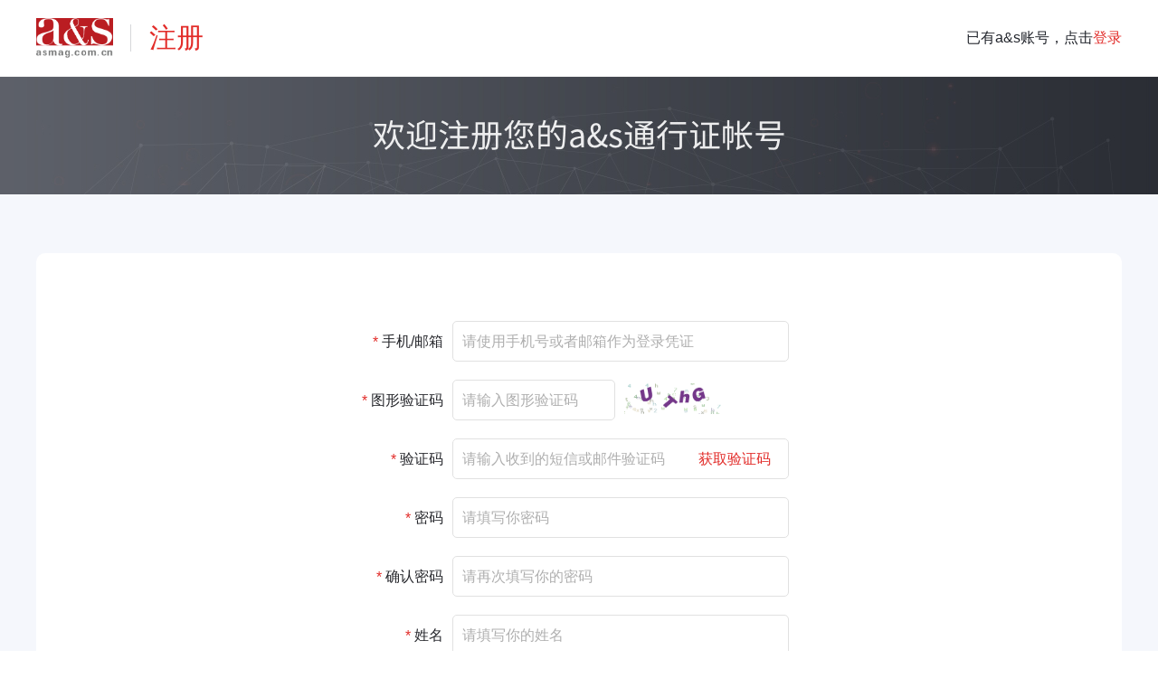

--- FILE ---
content_type: text/html; charset=utf-8
request_url: https://api.asmag.com.cn/register.html?forward=https%3A%2F%2Fwww.asmag.com.cn%2Fvideo%2F154%2Fplay.html
body_size: 8713
content:

<!DOCTYPE html PUBLIC "-//W3C//DTD XHTML 1.0 Transitional//EN" "http://www.w3.org/TR/xhtml1/DTD/xhtml1-transitional.dtd">
<html xmlns="http://www.w3.org/1999/xhtml" xml:lang="en">
<head>
    <meta http-equiv="Content-Type" content="text/html;charset=UTF-8">
    <meta content="width=device-width, initial-scale=1.0, minimum-scale=1.0, maximum-scale=1.0,user-scalable=no" name="viewport" id="viewport" />
    <title>注册 - 安防知识网 - a&s传媒</title>
    <meta name="keywords" content="电子技术资讯,行业应用,专业论坛,咨询调研,安防知识">
    <meta name="description" content="a&s传媒为中国电子制造业的工程和技术族群提供所需的技术资讯及服务，内容覆盖安防知识、工业电子、汽车电子、智能制造、智慧安防、医疗电子、金融零售、智能家居、网络安全、人工智能、大数据和云计算、网络通信、传感技术、物联网、光电显示、半导体核心技术等行业应用和技术领域，并提供从线上到线下的全方位的专业技术营销服务，包含专业论坛、咨询调研等。">
    <link rel="stylesheet" type="text/css" href="https://jc.asmag.com.cn/publics/content/2020/css/reset.css?20220921" />
    <link rel="stylesheet" type="text/css" href="https://jc.asmag.com.cn/publics/content/2020/css/public.css?20220921" />
    <link rel="stylesheet" href="https://jc.asmag.com.cn/publics/layer/layui/css/layui.css"  media="all">
    <script type="text/javascript" src="https://jc.asmag.com.cn/publics/js/jquery-1.8.3.min.js"></script>
    <script src="https://jc.asmag.com.cn/publics/layer/layui/layui.js" charset="utf-8"></script>
        <link rel="stylesheet" type="text/css" href="https://jc.asmag.com.cn/publics/content/2020/css/reg.css?202209212" />
        <link rel="stylesheet" type="text/css" href="https://jc.asmag.com.cn/publics/content/2020/css/style.css?202209212" />
        </head>
<body>
<div id="header">
    <div class="w1200 cl">
        <div class="logo fl">
            <h1 class="cl">
                <a href="https://www.asmag.com.cn/"><img src="https://jc.asmag.com.cn/publics/content/2020/images/logo.png" alt="a&s"></a>
                <span>注册</span>
            </h1>
        </div>
                <div class="logOn fr">已有a&s账号，点击<a href="login.html" target="_blank">登录</a></div>
            </div>
</div>

<style type="text/css">
    .layui-form-item { margin-bottom: 0px}
    .layui-select-title input.layui-unselect{ border-radius: 5px; font-size: 14px}
    .layui-form-item dl{ font-size: 14px;}
    .layui-form-checkbox{ padding-right: 0px;}
    .layui-transfer-box .layui-form-checkbox{ margin-top: 10px; margin-top: 10px!important}
    .layui-transfer-data p.layui-none {font-size: 14px;}
</style>
<!-- 注册 -->
<div id="regBox">
    <div class="adBanner">
        <a>
            <img src="https://jc.asmag.com.cn/publics/content/2020/images/reg.jpg" alt="电子报投稿" />
        </a>
    </div>
    <div class="regCon">
        <div class="w1200">
            <div class="regConTable">
                <div class="regTableList">

                        <ul class="regTableUl regTableUlPre">
                            <form action="" class="layui-form">
                            <li class="cl"><span class="fl name"><i>* </i>手机/邮箱</span><input type="text" class="inputBox" name="username" placeholder="请使用手机号或者邮箱作为登录凭证" lay-verType="tips" lay-verify="username"/></li>
                            <li class="cl codeIMGBox">
                                    <span class="fl name"><i>* </i>图形验证码</span>
                                    <input type="text" class="inputBox" name="yzm" placeholder="请输入图形验证码" lay-verType="tips" lay-verify="required" lay-reqText="图形验证码不能为空"/>
                                    <div class="codeIMG">
                                        <input type="hidden" value="regper"  name="yzmtype">
                                        <span><img src="/verify/regper.html" onclick="changeImgCode(this)" /></span>
                                    </div>
                            </li>
                            <li class="cl">
                                <span class="fl name"><i>* </i>验证码</span>
                                <div class="inputCodeBox">
                                    <input type="hidden" name="type" value="check">
                                    <input type="text" class="inputBox" name="code" placeholder="请输入收到的短信或邮件验证码" lay-verType="tips" lay-verify="code"/>
                                    <div class="codeIMG"><button type="button" class="numCodeBtn numCodeBtn2" onclick="sendCode(this);">获取验证码</button></div>
                                </div>
                            </li>
                            <li class="cl"><span class="fl name"><i>* </i>密码</span><input type="password" placeholder="请填写你密码"  class="inputBox" name="password" lay-verType="tips" lay-verify="pass"/></li>
                            <li class="cl"><span class="fl name"><i>* </i>确认密码</span><input type="password" placeholder="请再次填写你的密码"  class="inputBox" name="password2" lay-verType="tips" lay-verify="pass2"/></li>
                            <li class="cl"><span class="fl name"><i>* </i>姓名</span><input type="text" placeholder="请填写你的姓名" class="inputBox" name="relname" lay-verType="tips" lay-verify="relname"/></li>
                            <li class="cl"><span class="fl name"><i>* </i>公司名称</span><input type="text" placeholder="请填写你的公司名" class="inputBox" name="company" lay-verType="tips" lay-verify="company" /></li>

                                <li class="cl">
                                    <div class="layui-form-item">
                                    <span class="fl name"><i>* </i>职位</span>
                                    <div class="layui-input-inline" style="border-radius: 5px">
                                        <select name="zhiwei" lay-verType="tips" lay-verify="required" lay-reqText="请选择职位">
                                            <option value="">请选择职位</option>
                                                                                        <option value="3949">总经理/副总经理</option>
                                                                                        <option value="3950">研发工程师</option>
                                                                                        <option value="3951">销售</option>
                                                                                        <option value="3952">测试与技术支持</option>
                                                                                        <option value="3953">CTO/技术总监</option>
                                                                                        <option value="3954">采购与供应商管理</option>
                                                                                        <option value="3955">市场推广</option>
                                                                                        <option value="3956">学术研究</option>
                                                                                        <option value="3957">项目管理</option>
                                                                                        <option value="3958">生产与制造管理</option>
                                                                                        <option value="3959">品质管理</option>
                                                                                        <option value="4012">研发管理</option>
                                                                                        <option value="4013">产品设计</option>
                                                                                    </select>
                                    </div>
                                    </div>
                                </li>
                            <li class="cl">
                                <div class="layui-form-item">
                                <span class="fl name"><i>* </i>公司性质</span>
                                <div class="layui-input-inline">
                                    <select name="xingzhi1" lay-filter="xingzhi" lay-verType="tips" lay-verify="required" lay-reqText="请选择公司性质">
                                        <option value="">请选择公司性质</option>
                                                                                <option value="3795">产品及方案提供商</option>
                                                                                <option value="3796">集成商</option>
                                                                                <option value="3797">工程商</option>
                                                                                <option value="3799">甲方用户</option>
                                                                                <option value="3960">计算机及外设装置</option>
                                                                                <option value="3961">消费电子系统</option>
                                                                                <option value="3962">通讯网络装置</option>
                                                                                <option value="3963">自动化与其他电子设备</option>
                                                                                <option value="3964">半导体及零件供应商</option>
                                                                                <option value="3965">产业服务</option>
                                                                                <option value="4015">平台服务商</option>
                                                                                <option value="4016">金融机构</option>
                                                                                <option value="4017">研究单位</option>
                                                                            </select>
                                </div>
                                <div class="layui-input-inline" style="width: 21.5%;">
                                    <select name="xingzhi">
                                    </select>
                                </div>
                                </div>
                            </li>
                            <li class="cl">
                                <div class="layui-form-item">
                                    <span class="fl name">所在地区</span>
                                    <div class="layui-input-inline">
                                        <select name="areaid1" lay-filter="arear">
                                            <option value="">请选择省</option>
                                                                                        <option value="2">北京市</option>
                                                                                        <option value="3">上海市</option>
                                                                                        <option value="4">天津市</option>
                                                                                        <option value="5">重庆市</option>
                                                                                        <option value="6">河北省</option>
                                                                                        <option value="7">山西省</option>
                                                                                        <option value="8">内蒙古</option>
                                                                                        <option value="9">辽宁省</option>
                                                                                        <option value="10">吉林省</option>
                                                                                        <option value="11">黑龙江省</option>
                                                                                        <option value="12">江苏省</option>
                                                                                        <option value="13">浙江省</option>
                                                                                        <option value="14">安徽省</option>
                                                                                        <option value="15">福建省</option>
                                                                                        <option value="16">江西省</option>
                                                                                        <option value="17">山东省</option>
                                                                                        <option value="18">河南省</option>
                                                                                        <option value="19">湖北省</option>
                                                                                        <option value="20">湖南省</option>
                                                                                        <option value="21">广东省</option>
                                                                                        <option value="22">广西省</option>
                                                                                        <option value="23">海南省</option>
                                                                                        <option value="24">四川省</option>
                                                                                        <option value="25">贵州省</option>
                                                                                        <option value="26">云南省</option>
                                                                                        <option value="27">西藏</option>
                                                                                        <option value="28">陕西省</option>
                                                                                        <option value="29">甘肃省</option>
                                                                                        <option value="30">青海省</option>
                                                                                        <option value="31">宁夏</option>
                                                                                        <option value="32">新疆</option>
                                                                                        <option value="33">台湾省</option>
                                                                                        <option value="34">香港</option>
                                                                                        <option value="35">澳门</option>
                                                                                    </select>
                                    </div>
                                    <div class="layui-input-inline" style="width: 21.5%">
                                        <select name="areaid">
                                        </select>
                                    </div>
                                </div>
                            </li>

                            <li class="cl checkboxLi">
                                <span class="fl name"></span>
                                <div class="checkBox">
                                    <input type="checkbox" name="morning" id="morning1">
                                    <label for="morning1" class="checkBoxLabel">工作日接收“早安”电子报</label>
                                </div>
                            </li>

                            <li class="cl checkboxLi">
                                <span class="fl name"></span>
                                <div class="checkBox">
                                    <input type="checkbox" value="1" name="protocol" id="protocol1" lay-verType="tips" lay-verify="protocol">
                                    <label for="protocol1" class="checkBoxLabel"><i style="color: red">*&nbsp;</i>我已阅读并同意<a onclick="showProtocol()">《网络注册服务使用协议》</a></label>
                                </div>
                            </li>
                            <li class="cl regBtn">
                                <span class="fl name"></span>
                                <div class="fl">
                                    <input type="submit" value="注册" class="redBtn" lay-submit lay-filter="reg">
                                </div>
                            </li>
                            </form>
                        </ul>

                </div>
            </div>
        </div>
    </div>
</div>
<!-- /注册 -->
<div style="display: none" id="showprotocol">
    <style type="text/css">
        pre{padding:15px; margin:0; font:12px/22px "宋体"; line-height: 32px}
        pre {
            white-space: pre-wrap;
            white-space: -moz-pre-wrap;
            white-space: -pre-wrap;
            white-space: -o-pre-wrap;
            word-wrap: break-word;
        }
    </style>
    <pre>
                            欢迎您注册成为安防知识网用户

请仔细阅读下面的协议，只有接受协议才能继续进行注册。 
1．服务条款的确认和接纳
　　安防知识网用户服务的所有权和运作权归安防知识网拥有。安防知识网所提供的服务将按照有关章程、服务条款和操作规则严格执行。用户通过注册程序点击“我同意” 按钮，即表示用户与安防知识网达成协议并接受所有的服务条款。
2．安防知识网服务简介
　　安防知识网通过国际互联网为用户提供新闻及文章浏览、图片浏览、软件下载、网上留言和BBS论坛等服务。
　　用户必须： 
　　1)购置设备，包括个人电脑一台、调制解调器一个及配备上网装置。 
　　2)个人上网和支付与此服务有关的电话费用、网络费用。
　　用户同意： 
　　1)提供及时、详尽及准确的个人资料。 
　　2)不断更新注册资料，符合及时、详尽、准确的要求。所有原始键入的资料将引用为注册资料。 
　　3)用户同意遵守《中华人民共和国保守国家秘密法》、《中华人民共和国计算机信息系统安全保护条例》、《计算机软件保护条例》等有关计算机及互联网规定的法律和法规、实施办法。在任何情况下，安防知识网合理地认为用户的行为可能违反上述法律、法规，安防知识网可以在任何时候，不经事先通知终止向该用户提供服务。用户应了解国际互联网的无国界性，应特别注意遵守当地所有有关的法律和法规。
3． 服务条款的修改
　　安防知识网会不定时地修改服务条款，服务条款一旦发生变动，将会在相关页面上提示修改内容。如果您同意改动，则再一次点击“我同意”按钮。 如果您不接受，则及时取消您的用户使用服务资格。
4． 服务修订
　　安防知识网保留随时修改或中断服务而不需知照用户的权利。安防知识网行使修改或中断服务的权利，不需对用户或第三方负责。
5． 用户隐私制度
　　尊重用户个人隐私是安防知识网的基本政策。安防知识网不会公开、编辑或透露用户的注册信息，除非有法律许可要求，或安防知识网在诚信的基础上认为透露这些信息在以下三种情况是必要的： 
　　1)遵守有关法律规定，遵从合法服务程序。 
　　2)保持维护安防知识网的商标所有权。 
　　3)在紧急情况下竭力维护用户个人和社会大众的隐私安全。 
　　4)符合其他相关的要求。 
6．用户的帐号，密码和安全性
　　一旦注册成功成为安防知识网用户，您将得到一个密码和帐号。如果您不保管好自己的帐号和密码安全，将对因此产生的后果负全部责任。另外，每个用户都要对其帐户中的所有活动和事件负全责。您可随时根据指示改变您的密码，也可以结束旧的帐户重开一个新帐户。用户同意若发现任何非法使用用户帐号或安全漏洞的情况，立即通知安防知识网。
7． 免责条款
　　用户明确同意网站服务的使用由用户个人承担风险。 　　 
　　安防知识网不作任何类型的担保，不担保服务一定能满足用户的要求，也不担保服务不会受中断，对服务的及时性，安全性，出错发生都不作担保。用户理解并接受：任何通过安防知识网服务取得的信息资料的可靠性取决于用户自己，用户自己承担所有风险和责任。 
8．有限责任
　　安防知识网对任何直接、间接、偶然、特殊及继起的损害不负责任。
9． 不提供零售和商业性服务 
　　用户使用网站服务的权利是个人的。用户只能是一个单独的个体而不能是一个公司或实体商业性组织。用户承诺不经安防知识网同意，不能利用网站服务进行销售或其他商业用途。
10．用户责任 
　　用户单独承担传输内容的责任。用户必须遵循： 
　　1)从中国境内向外传输技术性资料时必须符合中国有关法规。 
　　2)使用网站服务不作非法用途。 
　　3)不干扰或混乱网络服务。 
　　4)不在论坛BBS或留言簿发表任何与政治相关的信息。 
　　5)遵守所有使用网站服务的网络协议、规定、程序和惯例。
　　6)不得利用本站危害国家安全、泄露国家秘密，不得侵犯国家社会集体的和公民的合法权益。
　　7)不得利用本站制作、复制和传播下列信息： 
　　　1、煽动抗拒、破坏宪法和法律、行政法规实施的；
　　　2、煽动颠覆国家政权，推翻社会主义制度的；
　　　3、煽动分裂国家、破坏国家统一的；
　　　4、煽动民族仇恨、民族歧视，破坏民族团结的；
　　　5、捏造或者歪曲事实，散布谣言，扰乱社会秩序的；
　　　6、宣扬封建迷信、淫秽、色情、赌博、暴力、凶杀、恐怖、教唆犯罪的；
　　　7、公然侮辱他人或者捏造事实诽谤他人的，或者进行其他恶意攻击的；
　　　8、损害国家机关信誉的；
　　　9、其他违反宪法和法律行政法规的；
　　　10、进行商业广告行为的。
　　用户不能传输任何教唆他人构成犯罪行为的资料；不能传输长国内不利条件和涉及国家安全的资料；不能传输任何不符合当地法规、国家法律和国际法 律的资料。未经许可而非法进入其它电脑系统是禁止的。若用户的行为不符合以上的条款，安防知识网将取消用户服务帐号。
11．网站内容的所有权
　　安防知识网定义的内容包括：文字、软件、声音、相片、录象、图表；在广告中全部内容；电子邮件的全部内容；安防知识网为用户提供的商业信息。所有这些内容受版权、商标、标签和其它财产所有权法律的保护。所以，用户只能在安防知识网和广告商授权下才能使用这些内容，而不能擅自复制、篡改这些内容、或创造与内容有关的派生产品。
12．附加信息服务
　　用户在享用安防知识网提供的免费服务的同时，同意接受安防知识网提供的各类附加信息服务。
13．解释权
　　本注册协议的解释权归安防知识网所有。如果其中有任何条款与国家的有关法律相抵触，则以国家法律的明文规定为准。 
    </pre>
</div>
<script src="https://jc.asmag.com.cn/publics/js/mytool.js?20220921"></script>
<script type="text/javascript" src="https://jc.asmag.com.cn/publics/content/2020/js/register.js?20220921"></script>
<script>
    $(function() {
        regInit('');
    });
</script>
<div id="regSuccessBlock"></div>
<div id="regSuccessPop">
    <div class="regOkImg"><img src="https://jc.asmag.com.cn/publics/content/2020/images/regOkImg.png" alt="注册成功" /></div>
    <p>恭喜您注册成功</p>
    <a href="upregister.html?forward=https%3A%2F%2Fwww.asmag.com.cn%2Fvideo%2F154%2Fplay.html" class="regSuccessBtn redBtn">升级企业会员</a>
    <a href="https://www.asmag.com.cn/video/154/play.html" class="regSuccessBtn redBorderBtn">跳过</a>
    <!--div class="closePop" onclick="$('#regSuccessPop').hide();$('#regSuccessBlock').hide();"></div-->
</div>
<div id="footerBar">

    <div class="w1200 cl">

        <div class="footerBarTop cl">

            <div class="aboutUs fl">

                <div class="footerBarTitle">关于我们</div>

                <p>a&s传媒是全球知名展览公司法兰克福展览集团旗下的专业媒体平台，自1994年品牌成立以来，一直专注于安全&自动化产业前沿产品、技术及市场趋势的专业媒体传播和品牌服务。从安全管理到产业数字化，a&s传媒拥有首屈一指的国际行业展览会资源以及丰富的媒体经验，提供媒体、活动、展会等整合营销服务。</p>

            </div>

            <div class="sitemap fl cl">

                <div class="sitemapList fl">

                    <ul>

                        <li class="footerBarTitle">频道&服务</li>

                        <li><a href="https://www.asmag.com.cn/news" target="_blank">安防资讯</a></li>

                        <li><a href="https://www.asmag.com.cn/test" target="_blank">产品测评</a></li>

                        <li><a href="https://www.asmag.com.cn/acticity/luntan" target="_blank">专题论坛</a></li>

                        <li><a href="https://www.asmag.com.cn/special" target="_blank">最新专题</a></li>

                        <li><a href="https://space.asmag.com.cn/" target="_blank">企业大全</a></li>

                        <li><a href="https://www.asmag.com.cn/tag/" target="_blank">知识标签</a></li>

                    </ul>

                </div>

                <div class="sitemapList fl">

                    <ul>

                        <li class="footerBarTitle">支持与服务</li>

                        <li><a href="https://www.asmag.com.cn/about_us/aboutus.html" target="_blank">关于我们</a></li>

                        <li><a href="https://www.asmag.com.cn/about_us/yhxy.html" target="_blank">用户协议</a></li>

                        <!--li><a href="https://www.asmag.com.cn/about_us/ditu.html" target="_blank">网站地图</a></li-->

                        <li><a href="https://www.asmag.com.cn/about_us/bqsm.html" target="_blank">版权声明</a></li>

                        <li><a href="https://www.asmag.com.cn/about_us/ggfu.html" target="_blank">广告服务</a></li>

                        <li><a href="https://www.asmag.com.cn/about_us/lianjie.html" target="_blank">友情链接</a></li>

                        <li><a href="https://www.asmag.com.cn/about_us/lxwm.html" target="_blank">联系我们 </a></li>

                    </ul>

                </div>

                <div class="sitemapList fl">

                    <ul>

                        <li class="footerBarTitle">全球网站</li>

                        <li><a href="https://www.messefrankfurt.com/frankfurt/en.html" target="_blank">法兰克福</a></li>

                        <li><a href="https://www.asmag.com/" target="_blank">asmag.com</a></li>

                        <li><a href="https://www.asmag.com.cn/" target="_blank">asmag.com.cn</a></li>

                        <li><a href="https://www.asmag.com.tw/" target="_blank">中国台湾智慧安防网</a></li>

                    </ul>

                </div>

            </div>

            <div class="shareBox fl">

                <ul class="cl">

                    <li class="fl weChat">

                        <a class="db por" href="javascript:void(0);">

                            <i></i>微信

                            <div class="weChatDown cl">

                                <div class="weChatCode fl">

                                    <img src="https://jc.asmag.com.cn/publics/content/2020/images/gfwxCode.jpg" alt="a&s官方微信" />

                                    <p>a&s官方微信</p>

                                </div>

                               <!-- <div class="weChatCode fr">

                                    <img src="https://jc.asmag.com.cn/publics/content/2020/images/asqzCode.jpg" alt="a&s群主" />

                                    <p>a&s群主</p>

                                </div>-->

                                <span></span>

                            </div>

                            <div class="line"></div>

                        </a>

                    </li>

                    <li class="fl qq"><a class="db" href="tencent://message/?uin=1036458274" target="_blank"><i></i>QQ</a></li>

                    <li class="fl wb"><a class="db" href="https://weibo.com/asmag?is_hot=1" target="_blank"><i></i>微博</a></li>

                    <li class="fl sh"><a class="db" href="https://baijiahao.baidu.com/builder/rc/content?currentPage=1&pageSize=10&search=&type=&collection=" target="_blank"><i></i>百家号</a></li>

                    <li class="fl tt"><a class="db" href="https://www.toutiao.com/c/user/token/MS4wLjABAAAApWYMNbqd3uoe4xtJUMQRWJxS-GU_TaLORNZRVhHT6U8/" target="_blank"><i></i>头条号</a></li>

                    <li class="fl zh"><a class="db" href="https://www.zhihu.com/org/an-fang-zhi-shi-wang-41" target="_blank"><i></i>知乎号</a></li>

                </ul>

            </div>

        </div>

        <div class="footerBarTop cl" style="font-size: 14px; line-height: 30px; color: #8d8e92; padding:35px 0;">免责声明：本站所使用的字体和图片文字等素材部分来源于互联网共享平台。如使用任何字体和图片文字有冒犯其版权所有方的，皆为无意。如您是字体厂商、图片文字厂商等版权方，且不允许本站使用您的字体和图片文字等素材，请联系我们，本站核实后将立即删除！任何版权方从未通知联系本站管理者停止使用，并索要赔偿或上诉法院的，均视为新型网络碰瓷及敲诈勒索，将不予任何的法律和经济赔偿！敬请谅解！</div>

        <div class="footerInfo cl">

            <div class="footerInfoFont fl">© 2024 - 2030 Messe Frankfurt (Shenzhen) Co., Ltd, All rights reserved.<br/>法兰克福展览（深圳）有限公司版权所有 <a class="ICP" href="https://beian.miit.gov.cn/" target="_blank">粤ICP备12072668号</a>

<a class="ICP" href="http://www.beian.gov.cn/portal/registerSystemInfo?recordcode=44030402000264" target="_blank"><img src="https://jc.asmag.com.cn/publics/content/2020/images/bianan.png" style="width:15px;height:15px;margin:5px 0 0 0;"/>粤公网安备 44030402000264号</a></div>

            <div class="mfLogo fr"><img src="https://jc.asmag.com.cn/publics/content/2020/images/mfLogo.png" alt="法兰克福" /></div>

        </div>

    </div>

</div>

<!-- /底部 -->



<!-- 返回顶部 -->

<div id="fixedRight">

    <div class="feedBack"><a href="https://www.asmag.com.cn/about_us/weiti.html" target="_blank">用户<br/>反馈</a></div>

    <div class="gotop"><a href="javascript:void(0);"><i></i></a></div>

</div>




<script type="text/javascript">
 var _hmt = _hmt || [];
(function() {
var s = document.getElementsByTagName("script")[0];
var asmag = document.createElement("script");
asmag.src = "https://api.asmag.com.cn/publics/js/asmag.js?v=1";
s.parentNode.insertBefore(asmag, s);
var hm = document.createElement("script");
hm.src = "//hm.baidu.com/hm.js?a4619b39fcae409c33218007666af0b7";
s.parentNode.insertBefore(hm, s);
})();
</script>


</body>

</html>




--- FILE ---
content_type: text/css
request_url: https://jc.asmag.com.cn/publics/content/2020/css/public.css?20220921
body_size: 7590
content:
*{font-family: PingFang SC,Helvetica Neue,Helvetica,Arial,Microsoft YaHei,微软雅黑,宋体,"sans-serif";}

body{position: relative;}

.w1200{width: 1200px; margin: 0 auto;}

.fl{float: left;}

.fr{float: right;}

.cl:after{content: ""; display: block; clear: both; visibility: hidden; height: 0;}

.oh{overflow: hidden;}

.cp{cursor: pointer;}

.por{position: relative;}

.fixed{position: fixed; top:0; width:300px; overflow: hidden;}

.fwb{font-weight: bold;}

.f20{font-size: 20px !important;}

.mt13{margin-top: 13px;}

.mb15{margin-bottom: 15px !important;}

.mb20{margin-bottom: 20px !important;}

.mb30{margin-bottom: 30px;}

.mr0{margin-right: 0 !important;}

.pt14{padding-top: 15px;}

.pt15{padding-top: 15px;}

.pt20{padding-top: 20px;}

.pt30{padding-top: 30px;}

.pb10{padding-bottom: 10px; }

.pb15{padding-bottom: 15px; }

.pb20{padding-bottom: 20px !important;}

.pb0{padding-bottom: 0px !important;}

.pb25{padding-bottom: 25px;}

.pb30{padding-bottom: 30px;}

.pb35{padding-bottom: 35px;}

.pb40{padding-bottom: 40px;}

.db{display: block;}

a:hover{color: #e22c29;}

.ellipsis1{ word-break: break-all; overflow: hidden; text-overflow: ellipsis; display: -webkit-box; -webkit-box-orient: vertical; -webkit-line-clamp: 1;}

.ellipsis2{ word-break: break-all; overflow: hidden; text-overflow: ellipsis; display: -webkit-box; -webkit-box-orient: vertical; -webkit-line-clamp: 2;}

.ellipsis3{ word-break: break-all; overflow: hidden; text-overflow: ellipsis; display: -webkit-box; -webkit-box-orient: vertical; -webkit-line-clamp: 3;}

.ellipsis4{ word-break: break-all; overflow: hidden; text-overflow: ellipsis; display: -webkit-box; -webkit-box-orient: vertical; -webkit-line-clamp: 4;}

.ellipsis5{ word-break: break-all; overflow: hidden; text-overflow: ellipsis; display: -webkit-box; -webkit-box-orient: vertical; -webkit-line-clamp: 5;}

.ellipsis6{ word-break: break-all; overflow: hidden; text-overflow: ellipsis; display: -webkit-box; -webkit-box-orient: vertical; -webkit-line-clamp: 6;}

.w860{width: 860px;}

.w300{width: 300px;}

.w520{width: 520px;}

.colorRed{color: #e22c29 !important;}

input::-webkit-input-placeholder {color:#afafaf;}

input:-moz-placeholder {color:#afafaf;}

input::-moz-placeholder {color:#afafaf;}

input:-ms-input-placeholder {color:#afafaf;}

textarea::-webkit-input-placeholder {color:#afafaf;}

textarea:-moz-placeholder {color:#afafaf;}

textarea::-moz-placeholder {color:#afafaf;}

textarea:-ms-input-placeholder {color:#afafaf;}



/************** 顶部栏 **************/

#topBar{height: 40px; line-height: 40px; background: #23252c; font-size: 12px; color: #bcbdc1; position: relative; z-index: 11;}

#topBar .topBarLeft{float: left; font-size: 14px; color: #d7d8dc;}

#topBar .topBarRight{float: right; position: relative;}

#topBar .topBarRight .weChat{position: relative; margin:0 10px;}

#topBar .topBarRight .weChatTop{position: relative; padding-left: 25px;}

#topBar .topBarRight .weChatTop i{position: absolute; top: 12px; left:0; display: block; width: 19px; height: 16px; background: url(../images/spirit.png) no-repeat; background-position: -48px 0;}

#topBar .topBarRight .weChatDown{z-index: -10; visibility: hidden; opacity: 0; transition: all .2s; position: absolute; top:40px; left:50%; margin-left: -160px; width:240px; height: 150px; border-radius: 5px; border: 1px solid #f0f0f0; padding: 30px 40px 0; background: #ffffff; box-shadow: 0 0 10px rgba(0 ,0 ,0 , 0.03);}

#topBar .topBarRight .weChatDown .weChatCode{width: 104px;}

#topBar .topBarRight .weChatDown .weChatCode img{display: block; width: 104px; height: 104px;}

#topBar .topBarRight .weChatDown .weChatCode p{font-size: 14px; color: #232529; line-height: 35px; text-align: center;}

#topBar .topBarRight .weChatDown i{position: absolute; top:-7px; left:50%; margin-left: -11px; display: block; width:23px; height: 13px; background: url(../images/spirit.png) no-repeat; background-position: 0 -24px;}

#topBar .topBarRight .weChat:hover .weChatTop{color: #ffffff;}

#topBar .topBarRight .weChat:hover .weChatTop i{background-position: -67px 0;}

#topBar .topBarRight .weChat:hover .weChatDown{z-index: 10; visibility: visible; opacity: 1;}



#topBar .topBarRight .phone{position: relative; margin:0 10px;}

#topBar .topBarRight .phoneTop{position: relative; padding-left: 20px;}

#topBar .topBarRight .phoneTop i{position: absolute; top: 12px; left:0; display: block; width: 12px; height: 16px; background: url(../images/spirit.png) no-repeat; background-position: -86px 0;}

#topBar .topBarRight .phoneDown{visibility: hidden; opacity: 0; z-index: -10; transition: all .2s; position: absolute; top:40px; left:50%; margin-left: -80px; width:104px; height: 150px; border-radius: 5px; border: 1px solid #f0f0f0; padding: 30px 28px 0; background: #ffffff; box-shadow: 0 0 10px rgba(0 ,0 ,0 , 0.03);}

#topBar .topBarRight .phoneDown .phoneCode{width: 104px;}

#topBar .topBarRight .phoneDown .phoneCode img{display: block; width: 104px; height: 104px;}

#topBar .topBarRight .phoneDown .phoneCode p{font-size: 14px; color: #232529; line-height: 35px; text-align: center;}

#topBar .topBarRight .phoneDown i{position: absolute; top:-7px; left:50%; margin-left: -11px; display: block; width:23px; height: 13px; background: url(../images/spirit.png) no-repeat; background-position: 0 -24px;}

#topBar .topBarRight .phone:hover .phoneTop{color: #ffffff;}

#topBar .topBarRight .phone:hover .phoneTop i{background-position: -98px 0;}

#topBar .topBarRight .phone:hover .phoneDown{z-index: 10; visibility: visible; opacity: 1;}



#topBar .topBarRight .applets{position: relative; margin-left: 10px;}

#topBar .topBarRight .appletsTop{position: relative; padding-left: 20px;}

#topBar .topBarRight .appletsTop i{position: absolute; top: 12px; left:0; display: block; width: 16px; height: 16px; background: url(../images/spirit.png) no-repeat; background-position: -110px 0;}

#topBar .topBarRight .appletsDown{visibility: hidden; opacity: 0; z-index: -10; transition: all .2s;position: absolute; top:40px; left:50%; margin-left: -80px; width:104px; height: 160px; border-radius: 5px; border: 1px solid #f0f0f0; padding: 20px 28px 0; background: #ffffff; box-shadow: 0 0 10px rgba(0 ,0 ,0 , 0.03);}

#topBar .topBarRight .appletsDown .appletsCode{width: 104px;}

#topBar .topBarRight .appletsDown .appletsCode img{display: block; width: 104px; height: 106px;}

#topBar .topBarRight .appletsDown .appletsCode p{padding-top: 5px; font-size: 14px; color: #232529; line-height: 35px; text-align: center;}

#topBar .topBarRight .appletsDown i{position: absolute; top:-7px; left:50%; margin-left: -11px; display: block; width:23px; height: 13px; background: url(../images/spirit.png) no-repeat; background-position: 0 -24px;}

#topBar .topBarRight .applets:hover .appletsTop{color: #ffffff;}

#topBar .topBarRight .applets:hover .appletsTop i{background-position: -126px 0;}

#topBar .topBarRight .applets:hover .appletsDown{z-index: 10; visibility: visible; opacity: 1;}





#topBar .topBarRight .magIcon{margin:0 10px; cursor: pointer;}

#topBar .topBarRight .magIcon a{display: block; color: #bcbdc1; padding-left: 20px; position: relative;}

#topBar .topBarRight .magIcon a i{position: absolute; top:12px; left:0; display: block; width: 14px ; height: 16px; background: url(../images/spirit.png) no-repeat; background-position: -130px -645px;}

#topBar .topBarRight .magIcon a:hover{color: #ffffff;}

#topBar .topBarRight .magIcon a:hover i{background-position: -130px -666px;}



#topBar .topBarRight .newsLetterIcon{margin:0 10px; cursor: pointer;}

#topBar .topBarRight .newsLetterIcon a{display: block; color: #bcbdc1; padding-left: 20px; position: relative;}

#topBar .topBarRight .newsLetterIcon a i{position: absolute; top:12px; left:0; display: block; width: 14px ; height: 16px; background: url(../images/spirit.png) no-repeat; background-position: -130px -687px;}

#topBar .topBarRight .newsLetterIcon a:hover{color: #ffffff;}

#topBar .topBarRight .newsLetterIcon a:hover i{background-position: -130px -708px;}





#topBar .topBarRight>.fl{position: relative;}

#topBar .topBarRight>.fl:after{position: absolute; top:11px; right:-10px; content: ''; display: block; width:1px; height: 18px;  background: url(../images/spirit.png) no-repeat; background-position: -147px -645px;}

#topBar .topBarRight .applets:after{display: none;}

/************** /顶部栏 **************/



/************** 导航栏 **************/

#navBar{border-bottom: 1px solid #f0f0f0; position: relative;}

#navBar .w1200{position: relative; z-index: 10; background: #ffffff;}

#navBar .navBarLeft li{float: left; padding: 0 25px; position: relative;}

#navBar .navBarLeft li a{position: relative; display: block; font-size: 20px; line-height: 36px; color: #232529; padding: 17px 0;}

#navBar .navBarLeft li a:hover{color: #e22c29;}

#navBar.asMagzine .navBarLeft li:nth-last-child(2)::after{
	content: "直播";
	position: absolute;
    top: 5px;
    right: 5px;
    display: inline-block;
    height: 18px;
    line-height: 18px;
    padding: 0 6px;
    background: #FF5967;
    font-size: 12px;
    color: #ffffff;
    border-radius: 10px;
    border-bottom-left-radius: 0;
}

#navBar.asMagzine .navBarLeft li.logo::after{display:none !important;}

#navBar .navBarLeft li.logo{padding-right: 90px; padding-left: 0;}

#navBar .navBarLeft li.logo a{padding: 14px 0 12px;}

#navBar .navBarLeft li.logo a,#navBar .navBarLeft li.logo a img{display: block; width:85px; height: 44px;}

#navBar .navBarLeft li a i{position: absolute; left:0; bottom: 0; display: block; width: 100%; height: 4px; background: #ffffff;}

#navBar .navBarLeft li.on a{font-weight: bold;}

#navBar .navBarLeft li.on a:hover{color: #232529;}

#navBar .navBarLeft li.on a i{background: #e22c29;}

#navBar .navBarRight ul{padding: 17px 0;}

#navBar .navBarRight li{float: left;}

#navBar .navBarRight li a{display: block; font-size: 16px; color: #232529; line-height: 36px;}

#navBar .navBarRight li a:hover{color:#e22c29;}

#navBar .navBarRight li.line{padding: 0 10px; font-size: 16px; color: #cccccc; line-height: 36px;}

#navBar .navBarRight li.searchBtn{position: relative; height: 36px; line-height: 36px; width: 46px; padding-left: 40px; background: #f0f0f1; font-size: 16px; color: #27282d; border-radius: 18px; margin-right: 20px;}

#navBar .navBarRight li.searchBtn i{position: absolute; top:10px; left:15px; display: block; width: 16px; height: 16px; background: url(../images/spirit.png) no-repeat; background-position: -48px -17px;}

#navBar .navBarRight .searchBtn:hover,#navBar .navBarRight .searchBtn.on{background: #fbf1f1; color: #e22c29;}

#navBar .navBarRight .searchBtn:hover i,#navBar .navBarRight .searchBtn.on i{background-position: -64px -17px;}



/* 资讯下拉 */

#navBar .navInfoBox{position: absolute; left:50%; top: -250px; margin-left: -600px; z-index: -10; width:1150px; border: 1px solid #f0f0f0; padding: 30px 24px;  background: #ffffff; visibility: hidden; opacity: 0; transition: all .2s; box-shadow: 0 0 10px rgba(0 ,0 ,0 , 0.03);}

#navBar .navInfoBox li{float: left; border: 1px solid #f0f0f0; border-radius: 5px; margin: 0 10px; width: 208px; height: 108px; overflow: hidden;}

#navBar .navInfoBox li a{position: relative; display: block; font-size: 14px; color: #757575; line-height: 20px; padding: 30px 30px 30px 80px;}

#navBar .navInfoBox li a b{font-size: 16px; color: #27282d; line-height: 24px; display: block; padding-bottom: 6px;}

#navBar .navInfoBox li a i{position: absolute; top:33px; left:33px; display: block; width: 28px; height: 28px; background: url(../images/spirit.png) no-repeat;}

#navBar .navInfoBox li a i.navInfoIcon1{background-position: 0 -38px;}

#navBar .navInfoBox li a i.navInfoIcon2{background-position: -28px -38px;}

#navBar .navInfoBox li a i.navInfoIcon3{background-position: -56px -38px;}

#navBar .navInfoBox li a i.navInfoIcon4{background-position: -84px -38px;}

#navBar .navInfoBox li a i.navInfoIcon5{background-position: -112px -38px;}

#navBar .navInfoBox li a:hover{background: #e22c29; color: rgba(255, 255, 255, 0.9); color: #ffffff\0;}

#navBar .navInfoBox li a:hover b{color: #ffffff;}

#navBar .navInfoBox li a:hover i.navInfoIcon1{background-position: 0 -66px;}

#navBar .navInfoBox li a:hover i.navInfoIcon2{background-position: -28px -66px;}

#navBar .navInfoBox li a:hover i.navInfoIcon3{background-position: -56px -66px;}

#navBar .navInfoBox li a:hover i.navInfoIcon4{background-position: -84px -66px;}

#navBar .navInfoBox li a:hover i.navInfoIcon5{background-position: -112px -66px;}

#navBar .navInfoBox.show{position: absolute; left:50%; top: 70px; margin-left: -600px; visibility: visible; opacity: 1; z-index: 8;}



/*搜索框下拉*/

.navSearchBox{position: absolute; left:50%; top: -500%; margin-left: -600px; width:998px; border: 1px solid #f0f0f0; padding: 40px 100px 40px; background: #ffffff; z-index: -10; visibility: hidden; opacity: 0; transition: all .2s; box-shadow: 0 0 10px rgba(0 ,0 ,0 , 0.03);}

.navSearchBox .navSearchTitle{font-size: 32px; color: #232529; font-weight: bold;}

.navSearchTab ul{padding-left: 115px; padding-top: 18px;}

.navSearchTab li{float: left; color: #ffffff; font-size: 14px; padding: 0 12px; line-height: 30px;}

.navSearchTab li a{color: #232529; display: block;}

.navSearchTab li a:hover{color: #e22c29; display: block;}

.navSearchTab li.navAllSearch{background: #e22c29; border-top-left-radius: 5px; border-top-right-radius: 5px; margin-right: 2px;}

.navSearchInput{width:996px; height:52px; line-height: 52px; border:1px solid #e22c29; border-radius: 5px;}

.navSearchInput .searchMenu{position: relative; width: 77px;}

.navSearchInput .searchMenu .searchSelected{position: relative; padding: 0 25px 0 20px; font-size: 16px; color: #232529; background: #ffffff; z-index: 6; border-radius: 5px; border-bottom-right-radius: 0; border-bottom: 1px solid #e22c29;}

.navSearchInput .searchMenu .searchSelected i{position: absolute; top:50%; margin-top: -3px; right:0; display: block; width:12px; height: 7px; background: url(../images/spirit.png) no-repeat; background-position: -23px -31px; transition: all .1s;}

.navSearchInput .searchMenu .searchTab{visibility: hidden; opacity: 0; z-index: -10; transition: all .2s; position: absolute; top:0; left:2px; background: #ffffff; padding: 5px 18px 10px; overflow: hidden; box-shadow: 0 0 10px rgba(0 ,0 ,0 , 0.03);}

.navSearchInput .searchMenu .searchTab li{font-size: 16px; line-height: 36px; color: #75787e; text-align: center; cursor: pointer; border-bottom: 2px solid #ffffff; white-space:nowrap; overflow: hidden;}

.navSearchInput .searchMenu .searchTab li:hover,.navSearchInput .searchMenu .searchTab li.on{color: #232529; border-bottom: 2px solid #e22c29; }

.navSearchInput .searchMenu .searchSelectedOn i{background-position: -23px -24px;}

.navSearchInput .searchMenu .searchTabOn{visibility: visible; opacity: 1; z-index: 5; position: absolute; top:52px; left:2px;}

.navSearchInput .searchInput input{display: block; width:777px; height: 32px; border:none; line-height: 32px; outline: none; padding: 10px; font-size: 16px; color: #232529}

.navSearchInput .searchBtn{position: relative; cursor: pointer;}

.navSearchInput .searchBtn input{display: block; height: 52px; width: 122px; padding-left: 58px; text-align: left; color: #fff; background: #e22c29; font-size: 20px; border: none; outline: none;}

.navSearchInput .searchBtn i{position: absolute; top:18px; left:30px; display: block; width: 18px; height: 18px; background: url(../images/spirit.png) no-repeat; background-position: -80px -17px;}

.navSearchInput .searchBtn:hover input{background: #e7504c;}

.navSearchTag {padding-top: 38px; padding-left: 4px;}

.navSearchTag span{font-size: 14px; line-height: 26px; color: #2e3034; margin-right: 18px; cursor: pointer;}

.navSearchTag span:hover{color: #e22c29;}

.navSearchBox .navSearchClose{position: absolute; top:40px; right:40px; width:22px; height: 21px; background: url(../images/spirit.png) no-repeat; background-position: -98px -17px; transition: all .2s;}

.navSearchBox .navSearchClose:hover{transform: rotate(180deg);}

.navSearchBox.on{position: absolute; left:50%; top: 70px; margin-left: -600px;  z-index: 8; visibility: visible; opacity: 1; transition: all .2s;}



/* 产品分类下拉 */

#navBar .navProductBox{position: absolute; left:50%; top: -800%; margin-left: -600px; visibility: hidden; opacity: 0; z-index: -10; width:1200px; background: #ffffff; transition: all .2s; box-shadow: 0 0 10px rgba(0 ,0 ,0 , 0.03); border: 1px solid #f0f0f0;}

#navBar .navProductBox.show{position: absolute; left:50%; top: 70px; margin-left: -600px; visibility: visible; opacity: 1; z-index: 8;}

#navBar .navProductCon{background: #ffffff; overflow: hidden;}

#navBar .navProductCon .navProductLeft{width: 120px; background: #4f5156; height: 100%; padding-bottom: 9999px; margin-bottom: -9999px;}

#navBar .navProductCon .navProductLeft ul{padding-bottom: 5px;}

#navBar .navProductCon .navProductLeft li a{display: block; font-size: 14px; color: #ffffff; line-height: 30px; padding: 0 10px 0 25px; cursor: pointer;}

#navBar .navProductCon .navProductLeft li a:hover,#navBar .navProductCon .navProductLeft li.on a{background: #ffffff; color: #df2b28;}

#navBar .navProductCon .navProductRight {width: 1080px; background: #ffffff; height: auto;}

#navBar .navProductRight .navProductClass{background: #ffffff; display: none;}

#navBar .navProductRight .navProductClass.on{opacity: 1; display: block;}

#navBar .navProductRight .navProductClass .fl {width: 135px; padding: 15px 0;}

#navBar .navProductRight .navProductClass .fl a{position: relative; display: block; width: 70px; padding: 0 35px 0 30px; font-size: 14px; color: #262626; line-height: 28px; font-weight: bold;}

#navBar .navProductRight .navProductClass .fl a:after { content: ''; display: block; width: 6px; height: 10px; position: absolute; top: 50%; margin-top: -6px; right: 20px; visibility: visible; background: url(../images/spirit.png) no-repeat; background-position: -127px -161px;}

#navBar .navProductCon .navProductRight .navProductClass a:hover{color: #df2b28;}

#navBar .navProductRight .navProductClass .fr{width: 915px; font-size: 0; border-bottom: 1px dotted #dfdfdf; padding: 15px 0 15px 0; margin-right: 30px;}

#navBar .navProductRight .navProductClass .fr a{font-size: 14px; color: #666666; line-height: 28px; margin-left: 12px; display: inline-block; zoom: 1; *display: inline;}

#navBar .navProductRight .navProductClass li:last-child .fr{border-bottom: none;}



/************** /导航栏 **************/



/************** 底部 **************/

#footerBar{background: #23252c; border-top: 2px solid #e22c29; position: relative; z-index: 5;}

#footerBar .footerBarTop{border-bottom: 1px solid #313338; padding-top: 60px; padding-bottom: 40px;}

#footerBar .footerBarTop .aboutUs{position: relative; width:270px; padding-right: 60px; font-size: 14px; line-height: 30px; color: #8d8e92; border-right: 1px solid #1c1e25;}

#footerBar .footerBarTop .aboutUs:after { content: ''; width: 0; height: 100%; border-right: 1px solid #2a2c32; position: absolute; right: 0; top: 0;}

#footerBar .footerBarTop .footerBarTitle{font-size: 18px; color: #e5e6ec; padding-bottom: 10px; font-weight: bold;}

#footerBar .footerBarTop .sitemap{width:510px; padding: 0 35px;}

#footerBar .footerBarTop li a{ font-size: 14px; line-height: 30px; color: #8d8e92; }

#footerBar .footerBarTop li a:hover{color: rgba(255, 255, 255, 0.8);}

#footerBar .footerBarTop .sitemapList{padding: 0 32px;}

#footerBar .footerBarTop .shareBox{position: relative; width:250px; padding-left: 35px; border-left: 1px solid #1c1e25;}

#footerBar .footerBarTop .shareBox:before { content: ''; width: 0; height: 100%; border-right: 1px solid #2a2c32; position: absolute; left: 0; top: 0;}

#footerBar .footerBarTop .shareBox li{padding-left: 35px; width:48px; text-align: center; position: relative; padding-bottom: 10px;}

#footerBar .footerBarTop .shareBox li i{display: block; width: 48px; height: 48px; background: url(../images/spirit.png) no-repeat;

  transition: all 0.2s cubic-bezier(.17, .67, .88, 1.25); 

  -o-transition: all 0.2s cubic-bezier(.17, .67, .88, 1.25);

  -webkit-transition: all 0.2s cubic-bezier(.17, .67, .88, 1.25);

  -moz-transition: all 0.2s cubic-bezier(.17, .67, .88, 1.25);

}

#footerBar .footerBarTop .shareBox li.weChat i{background-position: 0 -190px;}

#footerBar .footerBarTop .shareBox li.qq i{background-position: -48px -190px;}

#footerBar .footerBarTop .shareBox li.wb i{background-position: -96px -190px;}

#footerBar .footerBarTop .shareBox li.weChat a:hover i{background-position: 0 -238px;}

#footerBar .footerBarTop .shareBox li.qq a:hover i{background-position: -48px -238px;}

#footerBar .footerBarTop .shareBox li.wb a:hover i{background-position: -96px -238px;}

#footerBar .footerBarTop .shareBox li.sh i{background-position: 0 -286px;}

#footerBar .footerBarTop .shareBox li.tt i{background-position: -48px -286px;}

#footerBar .footerBarTop .shareBox li.zh i{background-position: -96px -286px;}

#footerBar .footerBarTop .shareBox li.sh a:hover i{background-position: 0 -334px;}

#footerBar .footerBarTop .shareBox li.tt a:hover i{background-position: -48px -334px;}

#footerBar .footerBarTop .shareBox li.zh a:hover i{background-position: -96px -334px;}

#footerBar .footerBarTop .shareBox .weChatDown{z-index: 0; visibility: hidden; opacity: 0; transition: all .2s; position: absolute; top:-210px; left:50%; margin-left: -93px; width:100px; height: 150px; border-radius: 5px; border: 1px solid #f0f0f0; padding: 30px 40px 0; background: #ffffff;  box-shadow: 0 0 10px rgba(0 ,0 ,0 , 0.03);}

#footerBar .footerBarTop .shareBox .weChatDown .weChatCode{width: 104px;}

#footerBar .footerBarTop .shareBox .weChatDown .weChatCode img{display: block; width: 104px; height: 104px;}

#footerBar .footerBarTop .shareBox .weChatDown .weChatCode p{font-size: 14px; color: #232529; line-height: 35px; text-align: center;}

#footerBar .footerBarTop .shareBox .weChatDown span{position: absolute; bottom:-7px; left:50%; margin-left: -11px; display: block; width:23px; height: 14px; background: url(../images/spirit.png) no-repeat; background-position: -120px -24px;}

#footerBar .footerBarTop .shareBox .weChat .line{position: absolute; top:-20px; left:0; width: 100%; height: 25px;}

#footerBar .footerBarTop .shareBox .weChat a:hover .weChatDown{z-index: 10; opacity: 1; visibility: visible; position: absolute; top:-200px; left:50%; margin-left: -93px;}

#footerBar .footerInfo{padding: 35px 0;}

#footerBar .footerInfo .footerInfoFont, #footerBar .footerInfo .footerInfoFont a{font-size: 14px; line-height: 24px; color: #686a6e;}

#footerBar .footerInfo .footerInfoFont a:hover{color: rgba(255, 255, 255, 0.8);}

#footerBar .footerInfo .mfLogo img{display: block; width: 182px; height: 35px;}

/************** /底部 **************/



/* 头部广告 */

#adHead{position: relative; height: 160px; width:100%; overflow: hidden; transition: all .2s;}

#adHead a{display: block; width: 100%; height: 160px; overflow: hidden;}

#adHead a img{display: block; width:2240px; height: 160px; position: absolute; left: 50%; margin-left: -1120px; top: 0; transition: all .5s;}

#adHead .close{position: absolute; top:10px; right:10px; display: block; width: 24px; height: 24px; background: url(../images/spirit.png) no-repeat; background-position: 0 0; cursor: pointer;}

#adHead .close:hover{background-position: -24px 0;}

#adHead .adTip{position: absolute; top:0; left:0; display: block; padding: 0 5px; height: 18px; font-size: 12px; color: #e0e0e0; text-align: center; line-height: 18px;background:rgba(0,0,0,0.4);filter:progid:DXImageTransform.Microsoft.gradient( GradientType = 0,startColorstr = "#40000000",endColorstr = "#40000000");}

#adHead a:hover img{transform: scale(1.05);}

/* /头部广告 */



/* 左侧广告 */

.adAsMainLeft{width: 860px; height: 90px; overflow: hidden;}

.adAsMainLeft a{position: relative; display: block; height: 90px; overflow: hidden;}

.adAsMainLeft a img{display: block; width: 860px; height: 90px; transition: all .5s;}

.adAsMainLeft .adTip{position: absolute; top:0; right:0; display: block; padding: 0 5px; height: 18px; font-size: 12px; color: #e0e0e0; text-align: center; line-height: 18px;background:rgba(0,0,0,0.4);filter:progid:DXImageTransform.Microsoft.gradient( GradientType = 0,startColorstr = "#40000000",endColorstr = "#40000000");}

.adAsMainLeft a:hover img{transform: scale(1.05);}

/* /左侧广告 */



/* 右侧广告 */

.adAsMainRight{width: 300px; height: 200px; overflow: hidden;}

.adAsMainRight a{position: relative; display: block; height: 200px; overflow: hidden;}

.adAsMainRight a img{display: block; width: 300px; height: 200px; transition: all .5s;}

.adAsMainRight .adTip{position: absolute; top:0; right:0; display: block; width:32px; height: 18px; font-size: 12px; color: #e0e0e0; text-align: center; line-height: 18px;background:rgba(0,0,0,0.4);filter:progid:DXImageTransform.Microsoft.gradient( GradientType = 0,startColorstr = "#40000000",endColorstr = "#40000000");}

.adAsMainRight a:hover img{/*transform: scale(1.05);*/}

/* /右侧广告 */



/* 底部通栏广告 */

#adFooter{position: fixed; bottom: 0; left:0; height: 160px; width:100%; overflow: hidden; transition: all .2s; z-index: 12;}

#adFooter a{display: block; width: 100%; height: 160px; overflow: hidden;}

#adFooter a img{display: block; width:2240px; height: 160px; position: absolute; left: 50%; margin-left: -1120px; top: 0; transition: all .5s;}

#adFooter .close{position: absolute; top:10px; right:10px; display: block; width: 24px; height: 24px; background: url(../images/spirit.png) no-repeat; background-position: 0 0; cursor: pointer;}

#adFooter .close:hover{background-position: -24px 0;}

#adFooter .adTip{position: absolute; top:0; left:0; display: block; padding: 0 5px; height: 18px; font-size: 12px; color: #e0e0e0; text-align: center; line-height: 18px;background:rgba(0,0,0,0.4);filter:progid:DXImageTransform.Microsoft.gradient( GradientType = 0,startColorstr = "#40000000",endColorstr = "#40000000");}

#adFooter a:hover img{transform: scale(1.05);}

/* /底部通栏广告 */



/* 对联广告 */

.adDuiLian{width: 80px; height: 266px; transition: all .2s; z-index: 12;}

.adDuiLian a{display: block; width: 100%; height: 266px; overflow: hidden;}

.adDuiLian a img{display: block;  width: 80px; height: 266px; transition: all .5s;}

.adDuiLian .close{position: absolute; bottom:-24px; left:0; display: block; height: 24px; width: 100%; line-height: 24px; text-align: center; cursor: pointer; background: #f6f6f6; font-size: 13px; color: #696a6e;}

.adDuiLian .close span{padding-left: 18px; position: relative; display: inline-block; zoom: 1; *display: inline;}

.adDuiLian .close span:after{content: ''; display: block; position: absolute; top:6px; left:0;  width: 12px; height: 12px; background: url(../images/spirit.png) no-repeat; background-position: -53px -754px;}

.adDuiLian .close:hover{background: #e6e6e6;}

.adDuiLian .adTip{position: absolute; top:0; left:0; display: block; padding: 0 5px; height: 18px; font-size: 12px; color: #e0e0e0; text-align: center; line-height: 18px;background:rgba(0,0,0,0.4);filter:progid:DXImageTransform.Microsoft.gradient( GradientType = 0,startColorstr = "#40000000",endColorstr = "#40000000");}

.adDuiLian a:hover img{transform: scale(1.05);}

#adDuiLianLeft{position: fixed; top:50%; margin-top: -170px; left:0;}

#adDuiLianRight{position: fixed; top:50%; margin-top: -170px; right:0;}

@media (min-width: 1440px){

	.adDuiLian{width: 120px; height: 400px; transition: all .2s; z-index: 12;}

	.adDuiLian a{display: block; width: 100%; height: 400px; overflow: hidden;}

	.adDuiLian a img{display: block;  width: 120px; height: 400px; transition: all .5s;}

	.adDuiLian .close{position: absolute; bottom:-26px; left:0; display: block; height: 26px; width: 100%; line-height: 26px; text-align: center; cursor: pointer; background: #f6f6f6; font-size: 14px; color: #696a6e;}

	.adDuiLian .close span{padding-left: 21px; position: relative; display: inline-block; zoom: 1; *display: inline;}

	.adDuiLian .close span:after{content: ''; display: block; position: absolute; top:6px; left:0;  width: 14px; height: 14px; background: url(../images/spirit.png) no-repeat; background-position: -53px -735px;}

	.adDuiLian .close:hover{background: #e6e6e6;}

	.adDuiLian .adTip{position: absolute; top:0; left:0; display: block; padding: 0 5px; height: 18px; font-size: 12px; color: #e0e0e0; text-align: center; line-height: 18px;background:rgba(0,0,0,0.4);filter:progid:DXImageTransform.Microsoft.gradient( GradientType = 0,startColorstr = "#40000000",endColorstr = "#40000000");}

	.adDuiLian a:hover img{transform: scale(1.05);}

	#adDuiLianLeft{position: fixed; top:50%; margin-top: -250px; left:0;}

	#adDuiLianRight{position: fixed; top:50%; margin-top: -250px; right:0;}

}

/* /对联广告 */



/* 右侧浮窗广告 */

.adRightFix{position: fixed; bottom: 0; right:0; width: 300px; height: 180px; overflow: hidden; transition: all .2s; z-index: 12;}

.adRightFix a{display: block; width: 100%; height: 180px; overflow: hidden;}

.adRightFix a img{display: block;  width: 300px; height: 180px; transition: all .5s;}

.adRightFix .close{position: absolute; top:10px; right:10px; display: block; width: 24px; height: 24px; background: url(../images/spirit.png) no-repeat; background-position: 0 0; cursor: pointer;}

.adRightFix .close:hover{background-position: -24px 0;}

.adRightFix .adTip{position: absolute; top:0; left:0; display: block; padding: 0 5px; height: 18px; font-size: 12px; color: #e0e0e0; text-align: center; line-height: 18px;background:rgba(0,0,0,0.4);filter:progid:DXImageTransform.Microsoft.gradient( GradientType = 0,startColorstr = "#40000000",endColorstr = "#40000000");}

.adRightFix a:hover img{transform: scale(1.05);}

@media (min-width: 1440px){

	.adRightFix{position: fixed; bottom: 0; right:0; width: 340px; height: 200px; overflow: hidden; transition: all .2s; z-index: 12;}

	.adRightFix a{display: block; width: 100%; height: 200px; overflow: hidden;}

	.adRightFix a img{display: block;  width: 340px; height: 200px; transition: all .5s;}

	.adRightFix .close{position: absolute; top:10px; right:10px; display: block; width: 24px; height: 24px; background: url(../images/spirit.png) no-repeat; background-position: 0 0; cursor: pointer;}

	.adRightFix .close:hover{background-position: -24px 0;}

	.adRightFix .adTip{position: absolute; top:0; left:0; display: block; padding: 0 5px; height: 18px; font-size: 12px; color: #e0e0e0; text-align: center; line-height: 18px;background:rgba(0,0,0,0.4);filter:progid:DXImageTransform.Microsoft.gradient( GradientType = 0,startColorstr = "#40000000",endColorstr = "#40000000");}

	.adRightFix a:hover img{transform: scale(1.05);}

}

/* /右侧浮窗广告 */



/* 内容插播广告 */

#asMain .adContent{width: 860px; height: 80px; overflow: hidden;}

#asMain .adContent a{position: relative; display: block; height: 80px; overflow: hidden;}

#asMain .adContent a img{display: block; width: 860px; height: 80px; transition: all .5s;}

#asMain .adContent .adTip{position: absolute; top:0; right:0; display: block; padding: 0 5px; height: 18px; font-size: 12px; color: #e0e0e0; text-align: center; line-height: 18px;background:rgba(0,0,0,0.4);filter:progid:DXImageTransform.Microsoft.gradient( GradientType = 0,startColorstr = "#40000000",endColorstr = "#40000000");}

#asMain .adContent a:hover img{transform: scale(1.05);}

/* /内容插播广告 */





/* 返回顶部 */

#fixedRight{position: fixed; left: 50%; bottom: 10px; margin-left: 620px; transition: all .2s; display: none;}

#fixedRight div{padding-bottom: 10px;}

#fixedRight a{position: relative; display: block; width: 60px; height: 60px; background: #f6f6f6; text-align: center; font-size: 14px; color: #28272d; line-height: 20px;}

#fixedRight a:hover{color: #e22c29; background: #f2f2f2;}

#fixedRight .feedBack a{padding-top: 10px; height: 50px;}

#fixedRight .gotop i{position: absolute; top:22px; left:50%; margin-left: -12px; display: block; width: 24px; height: 17px; background: url(../images/spirit.png) no-repeat; background-position: -44px -392px;}

#fixedRight .gotop a:hover i{background: url(../images/spirit.png) no-repeat; background-position: -44px -414px;}

/* /返回顶部 */



/************** 头部广告 **************/

.adAsMainUp{width: 1200px; height: 100px; overflow: hidden;}

.adAsMainUp a{position: relative; display: block; height: 100px; overflow: hidden;}

.adAsMainUp a img{display: block; width: 1200px; height: 100px; transition: all .5s;}

.adAsMainUp .adTip{position: absolute; top:0; right:0; display: block; padding: 0 5px; height: 18px; font-size: 12px; color: #e0e0e0; text-align: center; line-height: 18px;background:rgba(0,0,0,0.4);filter:progid:DXImageTransform.Microsoft.gradient( GradientType = 0,startColorstr = "#40000000",endColorstr = "#40000000");}

.adAsMainUp a:hover img{transform: scale(1.05);}

/************** /头部广告 **************/



.adBanner{position: relative; height: 220px; width:100%; overflow: hidden; transition: all .2s;}

.adBanner a{display: block; width: 100%; height: 100%; overflow: hidden;}

.adBanner a img{display: block; width:1920px; height: 100%; position: absolute; left: 50%; margin-left: -960px; top: 0; transition: all .5s;}

/*.adNewsLetter .adTip{position: absolute; top:0; right:0; display: block; padding: 0 5px; height: 18px; font-size: 12px; color: #e0e0e0; text-align: center; line-height: 18px;background:rgba(0,0,0,0.4);filter:progid:DXImageTransform.Microsoft.gradient( GradientType = 0,startColorstr = "#40000000",endColorstr = "#40000000");}*/

.adBanner a:hover img{transform: scale(1.05);}





/************** 登录弹出框 **************/

#blackPop{display: none; position: fixed; top: 0%; left: 0%; width: 100%; height: 100%; background-color: black; z-index: 19; -moz-opacity: 0.4; opacity: .40; filter: alpha(opacity=40);}

#loginPop{display: none; position: fixed; top: 50%; left: 50%; margin-left: -231px; margin-top: -265px; width:312px; height: 485px; padding: 30px 75px 20px; border-radius: 5px; background: #ffffff; z-index: 20;}

#loginPop .close{position: absolute; top:15px; right:15px; display: block; width:12px; height: 12px; background: url(../images/spirit.png) no-repeat -120px -146px; cursor: pointer; transition: all .2s;}

#loginPop .close:hover{transform: rotate(180deg);}

/************** /登录弹出框 **************/



/************** /第三方登录弹窗 **************/

#thirdPartyLogin{display: none; position: fixed; top: 50%; left: 50%; margin-left: -231px; margin-top: -240px; width:312px; height: 430px; padding: 30px 75px 20px; border-radius: 5px; background: #ffffff; z-index: 20;}

#thirdPartyLogin .close{position: absolute; top:15px; right:15px; display: block; width:12px; height: 12px; background: url(../images/spirit.png) no-repeat -120px -146px; cursor: pointer; transition: all .2s;}

#thirdPartyLogin .close:hover{transform: rotate(180deg);}

#thirdPartyLogin .loginPhone .checkBox{width:312px;}

/************** /第三方登录弹窗 **************/





/************** 登录 **************/

.loginTable .loginTableCon .loginTableTitle{overflow: hidden; border-bottom: 1px solid #e1e1e1; margin-bottom: 28px;}

.loginTable .loginTableCon .loginTableTitle span{float: left; width: 50%; border-bottom: 3px solid #ffffff; font-size: 18px; color: #666666; line-height: 46px; text-align: center; cursor: pointer;}

.loginTable .loginTableCon .loginTableTitle span:hover{color: #e22c29;}

.loginTable .loginTableCon .loginTableTitle span.on{font-weight: bold; color: #27282d; border-bottom: 3px solid #e22c29;}

.loginTable .loginTableCon .loginForm li{position: relative; padding-bottom: 22px; overflow: hidden;}

.loginTable .loginTableCon .loginForm li .redBtn{width:100%;}

.loginTable .loginTableCon .loginForm ul{background: #ffffff; display: none;}

.loginTable .loginTableCon .loginForm ul.on{display: block;}

.inputBox{float: left; width:288px; height: 23px; line-height: 23px; padding:10px; border: 1px solid #e1e1e1; border-radius: 5px; background: #ffffff; outline: none; font-size: 16px; color: #27282d; font-family: Helvetica; overflow: hidden;}

.inputBox.on{border:1px solid #e22c29; background: #ffffff;}

.inputBox.inputCodeBox{padding-right: 135px; width:163px;}

.codeIMG{position: absolute; top: 1px; right:5px; width: 110px; height: 43px; cursor: pointer; overflow: hidden;}

.codeIMG span{width: 110px; height: 43px; overflow: hidden; display: table-cell; vertical-align: middle; background: #fff;}

.codeIMG span img{max-width: 110px; margin: 0 auto; max-height: 36px; display: block; background: #000;}

.checkBox {float: left; position: relative; line-height: 16px; height: 16px; width: 130px; overflow: hidden;}

.checkBox input { width: 1px; height: 1px; opacity: 0;}

.checkBox label:hover{color: #e22c29;}

.checkBox label.on{background-position: 0 0;}

.checkBox label {position: absolute; left: 0; top: 0; cursor: pointer; padding-left: 30px; font-size: 14px; height: 16px; color: #2c2c2c; background: url(../images/checkBox.png) no-repeat 0 -16px;}

.passwordReg a{float: left; font-size: 14px; color: #323232; line-height: 16px;}

.passwordReg a:hover{color: #e22c29;}

.passwordReg span:after{float: left; content: ''; display: block; width: 0;  height: 12px; border-right: 1px solid #e1e1e1; padding-left: 10px; margin-right: 10px; margin-top: 2px;}

.redBtn{display: block; height: 43px; line-height: 43px; font-size: 16px; color: #ffffff; background: #e22c29; border-radius: 5px; text-align: center; border:none; outline: none; border:1px solid #e22c29;}

.redBtn:hover{background: #c92724; color: #ffffff; border:1px solid #c92724;}

.redBorderBtn{display: block; height: 43px; line-height: 43px; font-size: 16px; color: #e22c29; background: #ffffff; border-radius: 5px; text-align: center; border:1px solid #e22c29; outline: none;}

.redBorderBtn:hover{background: #fbf1f1;}

.otherLogin{padding-bottom: 20px;}

.otherLogin .otherLoginFont{font-size: 14px; color: #878787; text-align: center; line-height: 22px; padding-bottom: 15px;}

.otherLogin .otherLoginFont a{color: #e22c29;}

.otherLogin .otherLoginFont a:hover{color: #c92724;}

.otherLogin .otherLoginBtn{text-align: center; font-size: 0;}

.otherLogin .otherLoginBtn a{display: inline-block; zoom: 1; *display: inline; width: 42px; height: 42px; margin: 0 15px; background: url(../images/spirit.png) no-repeat; transition: all .2s;}

.otherLogin .otherLoginBtn a.wchat{background-position: 0 -645px;}

.otherLogin .otherLoginBtn a.wb{background-position: -42px -645px;}

.otherLogin .otherLoginBtn a.qq{background-position: -84px -645px;}

.otherLogin .otherLoginBtn a.wchat:hover{background-position: 0 -687px;}

.otherLogin .otherLoginBtn a.wb:hover{background-position: -42px -687px;}

.otherLogin .otherLoginBtn a.qq:hover{background-position: -84px -687px;}

.loginForm .onShow{position: absolute; bottom:0; left:10px; font-size: 12px; color: #e22c29; line-height: 22px;}

.loginForm .onError{position: absolute; bottom:0; left:10px; font-size: 12px; color: #e22c29; line-height: 22px;}

.loginForm .onCorrect{position: absolute; bottom:0; left:10px; font-size: 12px; color: #878787; line-height: 22px;}

.loginForm .onHide{display: none;}

.inputBox.inputAreaCode{padding-left: 70px; width:228px;}

.areaCode{position: absolute; top:1px; left:1px;}

.areaCode input{width:40px; height: 23px; padding: 10px; border:none; outline: none; border-radius: 5px; text-align: center; font-size: 16px; color: #2c2c2c;}

.areaCode:after{position: absolute; top:0; right:1px;content: '';display: block;width: 0;height: 16px;border-right: 1px solid #e1e1e1;margin-top: 14px;}

.numCodeBtn{display: block; width:100%; line-height: 43px; font-size: 16px; color: #e22c29; text-align: center; border: none; outline: none; background: #ffffff;}

.numCodeBtn:hover{color: #c92724;}

/************** /登录 **************/



/* 标签列表 */

#asMain .tagBox{width:1220px; padding-bottom: 20px;}

.tagBox{position: relative; width:880px; height: 116px; margin-left: -10px;/* overflow: hidden;*/}

.tagBox .tagBoxList{position: absolute; top:0; left:0; background: #ffffff; font-size: 0; z-index: 7; transition: all .2s;}

.tagBox .tagBoxList a{float: left; display: block; height: 38px; line-height: 38px; padding: 0 20px; text-align: center; background: #f6f6f6; border-radius: 38px; font-size: 16px; color: #27282d; margin-bottom: 20px; margin-right: 9px; margin-left: 10px;}

.tagBox .tagBoxList a:hover{color: #e22c29; background: #fbf1f1;}

.tagBox .tagBoxList span{float: left; position: relative; display: block; height: 38px; line-height: 38px; padding: 0 38px 0 20px; text-align: center; color: #e22c29; background: #fbf1f1; border-radius: 38px; font-size: 16px; margin-bottom: 20px; cursor: pointer; margin-left: 10px; display: none;}

.tagBox .tagBoxList span.on{display: block;}

.tagBox .tagBoxList span i{position: absolute; top:16px; right:20px; display: block; width: 12px; height: 7px; background: url(../images/spirit.png) no-repeat; background-position: -35px -24px;}



/*标题*/

.title{border-bottom: 1px solid #f0f0f0; line-height: 28px; margin-bottom: 25px;}

.title .titleLeft{float: left;}

.title .titleLeft a{position: relative; bottom:-1px; display: inline-block; zoom: 1; *display: inline; font-size: 20px; font-weight: bold; color: #27282d; padding-bottom: 10px; border-bottom: 2px solid #e22c29;}

.title .titleLeft a:hover{color: #e22c29;}

.title .titleRight{float: right; font-size: 14px; color: #999999;}

.title .titleRight a{font-size: 14px; color: #666666;}

.title .titleRight a:hover{color: #e22c29;}



/*面包屑导航*/

.breadNav{padding: 30px 0; font-size: 14px; color: #666666; line-height: 20px;}

.breadNav a{color: #666666;}

.breadNav a:hover{color: #e22c29;}



/*分页*/

.pageNav{text-align: center; padding: 10px 0 45px;}

.pageNav span{display: inline-block; zoom: 1; *display: inline; height: 36px; line-height: 36px; padding: 0 15px; background: #ffffff; border:1px solid #f0f0f0; border-radius: 3px; margin:0 10px; cursor: pointer; font-size: 16px; color: #1f2022;}

.pageNav span:hover{color: #e22c29;}

.pageNav span.on{background: #e22c29; color: #ffffff;}

.pageNav span.on:hover{background: #c92724;}



/*切换标题*/

#asMain .asMainArticle .articleMenu { border-bottom: 1px solid #efefef; margin-bottom: 20px;}

#asMain .articleMenu .articleMenuLeft li{margin-right: 31px;}

#asMain .articleMenu .articleMenuLeft li a{display: block; font-size: 20px;line-height: 30px; padding-bottom: 15px; color: #27282d; font-weight: bold; border-bottom: 4px solid #ffffff;}

#asMain .articleMenu .articleMenuLeft li.on a{border-bottom: 4px solid #e22c29; color: #e22c29;}

#asMain .articleMenu .articleMenuLeft li a:hover{color: #e22c29;}



#asMain .specialTitle{border-bottom: 1px solid #efefef; text-align: center; margin-bottom: 45px;}

#asMain .specialTitle li{margin: 0 18px; display: inline-block; zoom: 1; *display: inline;}

#asMain .specialTitle li a{display: block; font-size: 20px;line-height: 30px; padding-bottom: 15px; color: #27282d; font-weight: bold; border-bottom: 4px solid #ffffff;}

#asMain .specialTitle li.on a{border-bottom: 4px solid #e22c29; color: #e22c29;}

#asMain .specialTitle li a:hover{color: #e22c29;}



/*查看更多*/

#asMain .moreArticleBtn{margin-right: 40px; margin-left: 20px; margin-bottom: 50px; height: 50px; line-height: 50px; text-align: center; font-size: 16px; color: #e22c29; border:1px solid #e22c29; cursor: pointer; transition: all .3s;}

#asMain .moreArticleBtn:hover{background: #e22c29; color: #ffffff;}



#asMain .articleListBox .articleList .moreArticleBtn{margin-right: 40px; margin-left: 20px; margin-bottom: 50px; height: 50px; line-height: 50px; text-align: center; font-size: 16px; color: #e22c29; border:1px solid #e22c29; cursor: pointer; transition: all .3s;}

#asMain .articleListBox .articleList .moreArticleBtn:hover{background: #e22c29; color: #ffffff;}



#asMain .articleMore{width: 160px; height: 50px; line-height: 50px; text-align: center; border:1px solid #f09594; font-size: 16px; color: #e22c29; margin: 0 auto; cursor: pointer; margin-bottom: 70px; transition: all .5s;}

#asMain .articleMore:hover{background: #e22c29; color: #ffffff; border:1px solid #e22c29;}



/*时间地址小图标*/

#asMain .activityDescription p{position: relative; font-size: 14px; color: #909296; padding-left: 32px; line-height: 22px;}

#asMain .activityDescription p .iconTime{position: absolute; top:3px; left:10px; display: block; width: 16px; height: 16px; background: url(../images/spirit.png) no-repeat; background-position: -96px -158px;}

#asMain .activityDescription p .iconLocation{position: absolute; top:3px; left:10px; display: block; width: 13px; height: 16px; background: url(../images/spirit.png) no-repeat; background-position: -112px -158px;}





.messageBtn{position: relative; width: 36px; height: 36px; margin-right: 15px; background: url(../images/memberSpirit.png) 0 0 no-repeat; cursor: pointer;}

.messageBtn:hover,.messageBtn.on{background-position: -36px 0;}

.messageBtn i,.messageBtn.on i{position: absolute; top:3px; right:-3px; height: 16px; line-height: 16px; padding:0 5px; background: #e22c29; border-radius: 20px; font-size: 12px; color: #ffffff; text-align: center; font-style: normal; display: inline-block; zoom: 1; *display: inline;}

.memberPhoto{position: relative; width: 36px; height: 36px; border-radius: 50%; overflow: hidden; cursor: pointer; background: url(../images/author.jpg) no-repeat; background-size: 100% 100%;}

.memberPhoto img{display: block; width: 36px; height: 36px;}



/*我的消息*/

.myMessage{width:280px; background: #ffffff; position: absolute; right: 50%; top: -500%; margin-right: -600px; z-index: -10; visibility: hidden; opacity: 0; transition: all .2s; box-shadow: 0px 10px 10px 0px rgba(0 ,0 ,0 , 0.1); border-top: 1px solid #f0f0f0;}

.myMessage .myMessageTitle{padding: 10px 20px; border-bottom: 1px solid #e8e8e8; font-size: 16px; line-height: 26px; color: #232529;}

.myMessage .myMessageTitle span{float: right; font-size: 14px; color: #666666; line-height: 26px; cursor: pointer;}

.myMessage .myMessageTitle span:hover{color: #e22c29;}

.myMessage .messageList{background: #fcfcfc; height: 140px; overflow: hidden;}

.myMessage .messageList .messageListCon{height: 140px;}

.myMessage .messageList li a{position: relative; display: block; padding: 10px 60px 10px 20px; border-bottom: 1px solid #e8e8e8; font-size: 14px; color: #232529; line-height: 24px;}

.myMessage .messageList li a i{position: absolute; top:14px; right:20px; height: 16px; line-height: 16px; padding:0 5px; background: #a3a3a3; border-radius: 20px; font-size: 12px; color: #ffffff; text-align: center; font-style: normal; display: inline-block; zoom: 1; *display: inline;}

.myMessage .messageList li a:hover{background: #e22c29; color: #ffffff;}

.myMessage .messageList li a:hover i{background: #ffffff; color: #e22c29;}

.myMessage .allMessageBtn a{display: block; height: 50px; line-height: 50px; text-align: center; border-top: 1px solid #e8e8e8; background: #ffffff; font-size: 14px; color: #232529; box-shadow: 0px -5px 10px rgba(0 ,0 ,0 , 0.05);}

.myMessage .allMessageBtn a:hover{background: #e22c29; color: #ffffff;}

#navBar .myMessage .mCSB_inside > .mCSB_container{margin-right: 0;}

#navBar .myMessage .mCSB_scrollTools .mCSB_dragger .mCSB_dragger_bar { width: 2px; background: #e7e7e7;}

#navBar .myMessage .mCSB_scrollTools .mCSB_dragger:hover .mCSB_dragger_bar {background: #e7e7e7;}

#navBar .myMessage .mCSB_scrollTools .mCSB_draggerRail {display: none;}

#navBar .myMessage .mCSB_scrollTools { position: absolute; width: 4px; height: auto; left: auto; top: 1px; right: 0; bottom: 0;}

.myMessage .noMessage{display: none; padding: 20px; font-size: 16px; line-height: 26px; color: #232529; text-align: center;}

.myMessage.on{position: absolute; right: 50%; top: 70px; margin-right: -600px; z-index: 8; visibility: visible; opacity: 1;}



/*会员登录*/

.memberLogin{display: none;}

.memberLoginBox{width:140px; background: #ffffff; position: absolute; right: 50%; top: -500%; margin-right: -600px; z-index: -10; visibility: hidden; opacity: 0;  transition: all .2s; box-shadow: 0px 10px 10px 0px rgba(0 ,0 ,0 , 0.1); border-top: 1px solid #f0f0f0;}

.memberLoginBox div{padding: 15px 20px; font-size: 16px; line-height: 26px; color: #232529; border-bottom: 1px solid #e8e8e8; overflow: hidden;}

.memberLoginBox div.memberExit{border-bottom: none; cursor: pointer; font-size: 14px;}

.memberLoginBox div.memberExit:hover{color: #e22c29;}

.memberLoginBox .memberNavList{padding: 5px 0;}

.memberLoginBox .memberNavList a{position: relative; display: block; padding: 0 20px 0 45px; height: 40px; line-height: 40px; font-size: 14px; color: #232529;}

.memberLoginBox .memberNavList a i{position: absolute; top:12px; left:20px; display: block; width: 16px; height: 16px; background: url(../images/memberSpirit.png) no-repeat;}

.memberLoginBox .memberNavList a i.memberCenterIcon{background-position: -72px 0;}

.memberLoginBox .memberNavList a i.spaceIcon{background-position: -88px 0;}

.memberLoginBox .memberNavList a:hover{background: #e22c29; color: #ffffff;}

.memberLoginBox .memberNavList a:hover i.memberCenterIcon{background-position: -72px -16px;}

.memberLoginBox .memberNavList a:hover i.spaceIcon{background-position: -88px -16px;}

.memberLoginBox.on{position: absolute; right: 50%; top: 70px; margin-right: -600px; z-index: 8; visibility: visible; opacity: 1;}





/* 微信登录（仅评论） */



.cancelBtn{display: block; height: 43px; line-height: 43px; font-size: 16px; color: #666666; background: #eeeeee; border-radius: 5px; text-align: center; border:none; outline: none; border:1px solid #eeeeee;}

.cancelBtn:hover{background: #eaeaea; color: #666666; border:1px solid #eaeaea;}

#weChatBlackPop{position: fixed; top: 0%; left: 0%; width: 100%; height: 100%; background-color: black; z-index: 19; -moz-opacity: 0.4; opacity: .40; filter: alpha(opacity=40);}

#weChatLogin{position: fixed; top: 50%; left: 50%; margin-left: -231px; margin-top: -160px; width:312px; height: 270px; padding: 30px 75px 20px; border-radius: 5px; background: #ffffff; z-index: 20;}

#weChatLogin .close{position: absolute; top:15px; right:15px; display: block; width:12px; height: 12px; background: url(../images/spirit.png) no-repeat -120px -146px; cursor: pointer; transition: all .2s;}

#weChatLogin .close:hover{transform: rotate(180deg);}

#weChatLogin .loginTableCon p{text-align: center; font-size: 18px; color: #666666; padding-bottom: 40px;}

#weChatLogin .loginTableCon .cp{margin-bottom: 20px;}



/* /微信登录（仅评论） */





/* 人物专访 */

.title .rwzf{padding-left: 30px;}

.title .rwzf a{position: relative; bottom: -1px; display: inline-block; zoom: 1; *display: inline; font-size: 18px; color: #27282d; padding-bottom: 10px;}

.title .rwzf a:hover{color: #e22c29; font-weight: bold;}

.title .rwzf a:after{content: ""; position: absolute; top:2px; right:-28px; display: block; width: 24px; height: 12px; background: url(../images/new.png) no-repeat;}

#asMain .specialTitle li a.rwzf{position: relative;}

#asMain .specialTitle li a.rwzf:after{content: ""; position: absolute; top:2px; right:-28px; display: block; width: 24px; height: 12px; background: url(../images/new.png) no-repeat;}

/* /人物专访 */



/* 作者专栏 */

.title .author{padding-left: 30px;}

.title .author a{position: relative; bottom: -1px; display: inline-block; zoom: 1; *display: inline; font-size: 18px; color: #27282d; padding-bottom: 10px;}

.title .author a:hover{color: #e22c29; font-weight: bold;}

/* 作者专栏 */



--- FILE ---
content_type: text/css
request_url: https://jc.asmag.com.cn/publics/content/2020/css/reg.css?202209212
body_size: 1662
content:
/************** 注册 **************/
.logOn{font-size: 16px; color: #22252c; line-height: 44px;}
.logOn a{color: #e22c29;}
.logOn a:hover{color: #c92724;}
#regBox .adBanner{height: 130px;}
#regBox .regCon{background: #f5f7fc; padding: 65px 0 40px;}
#regBox .regCon .w1200{background: #ffffff; border-radius: 10px; padding: 75px 0 65px;}
#regBox .regCon .regConTable .regNav{text-align: center; padding-bottom: 50px;}
#regBox .regCon .regConTable .regNav span{position: relative; font-size: 24px; color: #666666; display: inline-block; zoom: 1; *display: inline; margin:0 20px; padding-bottom: 15px; cursor: pointer;}
#regBox .regCon .regConTable .regNav span:after{position: absolute; bottom: 0; left:50%; margin-left: -20px; content: ''; display: block; width: 40px;  height: 4px; background: #ffffff; border-radius: 10px;}
#regBox .regCon .regConTable .regNav span.on,#regBox .regCon .regConTable .regNav span:hover{color: #27282d; font-weight: bold;}
#regBox .regCon .regConTable .regNav span.on:after{background: #e22c29;}
#regBox .regTableList{padding-left: 350px; padding-right: 50px;}
#regBox .regTableList ul.regTableUl{background: #ffffff;}
#regBox .regTableList li{padding-bottom: 20px; font-size: 0; position: relative;}
#regBox .regTableList .name{width: 100px; padding-right: 10px; height: 45px; line-height: 45px; font-size: 16px; color: #27282d; text-align: right; display: inline-block; zoom: 1; *display: inline;}
#regBox .regTableList .name i{color: #e22c29; font-style: normal;}
#regBox .onShow{float: left; font-size: 14px; color: #e22c29; line-height: 45px; padding-left: 20px;}
#regBox .onError{float: left; font-size: 14px; color: #e22c29; line-height: 45px; padding-left: 20px;}
#regBox .onHide,#regBox .onCorrect{float: left; display: none;}
#regBox .regTableList .inputBox{width:350px;}
#regBox .regTableList li select{overflow: hidden; float: left; width: 180px; margin-right: 10px; padding:0 10px; height: 43px; line-height: 43px; border: 1px solid #e1e1e1; border-radius: 5px; background: #ffffff; outline: none; font-size: 16px; color: #6c6c6c; overflow: hidden; cursor: pointer;
  /*去掉默认的下拉三角*/
  appearance:none;  
  -moz-appearance:none;  
  -webkit-appearance:none;
  /*添加下拉三角图标*/
 background: url(../images/downArrow.png) no-repeat 155px center transparent;
}
#regBox .regTableList li #city,#regBox .regTableList li #zhiwei{margin-right: 0;}
#regBox .inputCodeBox {position: relative; overflow: hidden; width:372px; float: left;}
#regBox .inputCodeBox .inputBox{padding-right: 135px; width: 225px;}
#regBox .codeIMGBox .inputBox{width:158px; margin-right: 120px;}
#regBox .codeIMGBox .codeIMG{position: absolute; top:0; left:300px; float: left;}
#regBox .regTableList li.checkboxLi{padding-bottom: 0; padding-bottom: 15px;}
#regBox .regTableList li.checkboxLi .name{height: 16px; line-height: 16px;}
#regBox .regTableList li.checkboxLi .checkBox{width:370px;}
#regBox .regTableList li.checkboxLi .checkBox a{line-height: 16px; color: #e22c29;}
#regBox .regTableList li.checkboxLi .checkBox a:hover{color: #c92724;}
#regBox .regTableList .regBtn{padding-top: 25px; padding-bottom: 0;}
#regBox .regTableList .regBtn .redBtn,#regBox .regTableList .regBtn .redBorderBtn{width: 180px; margin-right: 10px;}
#regBox .regTableList #checkBoxLabelTip{line-height: 16px; padding-left: 20px;}
#regBox .regTableList .uploadBtn{position: absolute; left:421px; top:1px; width:60px; height: 43px; line-height: 43px; background: #f9f9f9; border:none; border-left: 1px solid #e1e1e1; border-top-right-radius: 5px; border-bottom-right-radius: 5px; font-size: 14px; color: #23252c; text-align: center; outline: none; overflow: hidden;}
#regBox .regTableList .uploadBtn:hover{background: #f3f3f3; color: #e22c29;}
#regBox .weixinBox .inputBox{width:158px; margin-right: 10px;}
#regBox .regTableList .weixinBox .uploadBtn{left:419px;}
#regBox .mainIndustry .inputBox{width:128px; height: 170px; padding-top: 5px; background: #f9f9f9; padding-right: 0;}
#regBox .mainIndustry .addDeleteBtn {float: left;}
#regBox .mainIndustry .inputBox li{position: relative; font-size: 14px; color: #6c6c6c; line-height: 24px; padding-bottom: 0; cursor: pointer; padding-left: 15px; word-break: break-all; overflow: hidden; text-overflow: ellipsis; display: -webkit-box; -webkit-box-orient: vertical; -webkit-line-clamp: 1;}
#regBox .mainIndustry .inputBox li.industryTitle{padding-left: 0; padding-top: 5px;}
#regBox .mainIndustry .inputBox li.active{background: #eaeaea; color: #e22c29; border-radius: 3px;}
#regBox .mainIndustry .inputBox li:hover{color: #e22c29;}
#regBox .mainIndustry .inputBox li.industryTitle:hover{ color: #6c6c6c;}
#regBox .mainIndustry .inputBox ul.on li.industryLi{display: none;}
#regBox .mainIndustry .inputBox2 li{padding-left: 10px;}
#regBox .mainIndustry .inputBox .mCSB_inside > .mCSB_container{margin-right: 20px;}
#regBox .mainIndustry .inputBox .mCSB_scrollTools .mCSB_draggerRail{background:rgba(0,0,0,0);filter:progid:DXImageTransform.Microsoft.gradient( GradientType = 0,startColorstr = "#00000000",endColorstr = "#00000000");}
#regBox .mainIndustry .inputBox .mCSB_scrollTools .mCSB_dragger .mCSB_dragger_bar{width: 4px; background: #e7e7e7;}
#regBox .mainIndustry .inputBox .industryTitle i{position: absolute; top:13px; right:0; display: block; width:12px; height: 7px; background: url(../images/downArrow.png) no-repeat; transition: all .2s;}
#regBox .mainIndustry .inputBox ul.on .industryTitle i{background: url(../images/upArrow.png) no-repeat;}
#regBox .mainIndustry .inputBox .mCSB_scrollTools{width:6px;}
#regBox .mainIndustry .addDeleteBtn{padding: 20px 15px 0;}
#regBox .mainIndustry .addDeleteBtn span{display: block; width: 58px; text-align: center; height: 30px; line-height: 30px; background: #f9f9f9; border: 1px solid #e1e1e1; border-radius: 5px; font-size: 14px; color: #23252c; padding: 0; margin-top: 20px; outline: none; cursor: pointer;}
#regBox .mainIndustry .addDeleteBtn span:hover{background: #f3f3f3; color: #e22c29;}
#regBox #toUlTip{position: relative; left:0; top:140px;}

/*注册成功弹出框*/
#regSuccessBlock { display: none; position: fixed; top: 0%; left: 0%; width: 100%; height: 100%; background-color: black; z-index: 19; -moz-opacity: 0.4; opacity: .40; filter: alpha(opacity=40);}
#regSuccessPop { display: none; position: fixed; top: 50%; left: 50%; margin-left: -235px; margin-top: -240px; width: 470px; height: 400px; padding-top: 60px; background: #ffffff; border-radius: 20px; border: 1px solid #e22c29; z-index: 20;}
#regSuccessPop .regOkImg{width:128px; height: 111px; margin:0 auto; padding-bottom: 30px;}
#regSuccessPop .regOkImg img{display: block; width:100%; height: 100%;}
#regSuccessPop  p{font-size: 22px; color: #27282d; line-height: 30px; text-align: center; padding-bottom: 60px;}
#regSuccessPop .regSuccessBtn{width:240px; margin:0 auto 20px; cursor: pointer;}
#regSuccessPop .closePop { position: absolute; top: -70px; left: 50%; margin-left: -25px; display: block; width: 50px; height: 50px; background: url(../images/spirit.png) no-repeat 0 -729px; cursor: pointer; transition: all .2s;}
#regSuccessPop .closePop:hover {transform: rotate(180deg);}







/************** /注册 **************/


--- FILE ---
content_type: text/css
request_url: https://jc.asmag.com.cn/publics/content/2020/css/style.css?202209212
body_size: 2011
content:
/*banner2*/
.evaluaBanner,.evaluaBanner .bannerMain{width: 860px; height: 400px; overflow: hidden; position: relative;}
.evaluaBanner .bannerList{width: 860px; height: 400px; position: relative; background: #eeeeee url(../images/articleBg.png) center center no-repeat; background-size: 80% auto;}
.evaluaBanner .bannerList a{display: block;}
.evaluaBanner .bannerList .bannerImg img{display: block; width:860px; height: 400px;}
.evaluaBanner .bannerList .bannerFont{position: absolute; left:0; bottom: 0; padding: 0 20px; width:820px; height: 60px; padding-top: 50px;
	background: -moz-linear-gradient(top, rgba(0, 0, 0, 0) 0%, rgba(0, 0, 0, 0.55) 100%); /* FF3.6+ */
	background: -webkit-gradient(linear, top, bottom, color-stop(0%,rgba(0, 0, 0, 0)), color-stop(100%,rgba(0, 0, 0, 0.55) )); /* Chrome,Safari4+ */
	background: -webkit-linear-gradient(top,  rgba(0, 0, 0, 0),rgba(0, 0, 0, 0.55)  100%); /* Chrome10+,Safari5.1+ */
	background: -o-linear-gradient(top,  rgba(0, 0, 0, 0) 0%,rgba(0, 0, 0, 0.55)  100%); /* Opera 11.10+ */
	background: -ms-linear-gradient(top,  rgba(0, 0, 0, 0) 0%,rgba(0, 0, 0, 0.55)  100%); /* IE10+ */
	background: linear-gradient(to bottom,  rgba(0, 0, 0, 0) 0%,rgba(0, 0, 0, 0.55)  100%); /* W3C */
	filter:progid:DXImageTransform.Microsoft.gradient( GradientType = 0,startColorstr = "#00000000",endColorstr = "#55000000");
	
}
.evaluaBanner .bannerList .bannerFont p{font-size: 20px; line-height: 30px; max-height:30px; color: #ffffff;}
.evaluaBanner .pagination { position: absolute; left: 0; text-align: left; bottom: 10px; left:20px; z-index: 10;}
.evaluaBanner .pagination li { display: inline-block; width: 30px; height: 2px; margin-right: 5px; cursor: pointer;}
.evaluaBanner .pagination li span { width: 30px; height: 2px; display: block; background: #ffffff; overflow: hidden;}
.evaluaBanner .pagination li span i { background: #e22c29; height: 2px; display: block; opacity: 0; filter:alpha(opacity=0);}
.evaluaBanner .bannerBtn{display: none; background: url(../images/spirit.png) no-repeat; width: 28px; height: 40px; z-index: 2;}
.evaluaBanner .bannerBtnLeft {background-position: 0 -436px; position: absolute; left: 0; top: 50%; margin-top: -20px;}
.evaluaBanner .bannerBtnReft {background-position: -28px -436px; position: absolute; right: 0; top: 50%; margin-top: -20px;}
.evaluaBanner .bannerBtnLeft:hover {background-position: -56px -436px;}
.evaluaBanner .bannerBtnReft:hover {background-position: -84px -436px;}
.evaluaBanner:hover .bannerBtn{display: block;}
.evaluaBanner .pagination .current span i,.evaluaBanner .pagination .firstCurrent span i { transition: all .5s ease; opacity: 1; filter:alpha(opacity=100);}
.evaluaBanner .pagination .click span {background: #e22c29;}
.evaluaBanner .pagination .click span i {display: none;}
.evaluaBanner .autoplay li span i { transform: scaleX(0); transform-origin: 0; opacity: 1; filter:alpha(opacity=0)\0;}
.evaluaBanner .autoplay .firstCurrent span i { transform: scaleX(1); transition: all 3s linear;}
.evaluaBanner .autoplay .current span i { transform: scaleX(1); transition: all 4s linear;}
.evaluaBanner .pagination .replace span {background: #e22c29;}
.evaluaBanner .autoplay .replace span i {transform: scaleX(0);}

/*登录注册头部底部*/
#header{padding: 20px 0; border-bottom: 1px solid #f0f0f0;}
#header .logo a{position: relative; float: left; display: block; width: 85px; height: 44px; padding-right: 20px; margin-right: 20px;}
#header .logo a img{display: block; width: 85px; height: 44px;}
#header .logo a:after{ content: ''; display: block; width: 0; border-right: 1px solid #d6d7da; position: absolute; top: 7px; right: 0; height: 30px;}
#header .logo span{float: left; font-size: 30px; color: #e22c29; line-height: 44px; font-weight: normal;}
#header .logo span a{font-size: 30px; color: #e22c29; line-height: 44px; font-weight: normal; display: inline-block; width:auto; padding: 0; margin:0;}
#header .logo span a:after{display: none;}
#header .linksAbout a{float: left; font-size: 16px; color: #232529; line-height: 44px;}
#header .linksAbout span{float: left; padding: 0 10px; color: #dadada; line-height: 44px;}
#header .linksAbout a:hover{color: #e22c29;}
#footer{font-size: 14px; line-height: 24px; color: #686a6e; padding: 40px 0; text-align: center;}
#footer a{color: #686a6e;}
#footer a:hover{color: #e22c29;}


/*评论*/
.commentBox .commentUp{padding-bottom: 40px;}
.commentBox .commentTitle { font-size: 20px; color: #27282d; line-height: 30px; font-weight: bold; padding-bottom: 15px;}
.commentBox .commentUp .commentTextarea {overflow: hidden; border-radius: 5px; border: 1px solid #f0f0f0;}
.commentBox .commentUp .commentTextarea .textareaBox{padding: 10px 15px; }
.commentBox .commentUp .commentTextarea textarea { display: block; width: 100%; height: 90px; outline: none; resize: none; font-size: 16px; line-height: 24px; color: #27282d; border: none; background: #ffffff;}
.commentBox .commentUp .commentBtn{padding: 0 15px; height: 50px; line-height: 50px; background: #f5f7f9; border-top-right-radius: 3px; border-top-left-radius: 3px;}
.commentBox .commentUp .commentBtn .commentBtnLeft{font-size: 14px; color: #35363b; font-weight: bold;}
.commentBox .commentUp .commentBtn .commentBtnLeft a{color: #e22c29;}
.commentBox .commentUp .commentBtn .commentBtnLeft .loginOk{padding-right: 50px;}
.commentBox .commentUp .commentBtn .commentBtnLeft .loginOk a{font-size: 14px; font-weight: bold; color: #525357; display: inline-block; zoom: 1; *display: inline;}
.commentBox .commentUp .commentBtn .commentBtnLeft .loginOk a:hover{color: #e22c29;}
.commentBox .commentUp .commentBtn .commentBtnLeft .loginOk .thumb {float: left; width: 24px; height: 24px; vertical-align: middle; border-radius: 100%; margin-right: 10px; margin-top: 13px; display: inline-block; zoom: 1; *display: inline;}
.commentBox .commentUp .commentBtn .commentBtnLeft .commentReplyName{position: relative; height: 32px; line-height: 32px; padding: 0 40px 0 10px; margin-top: 9px; background: #eaeef2; border-radius: 5px; font-size: 14px; color: #e22c29; font-weight: normal; display: none;}
.commentBox .commentUp .commentBtn .commentBtnLeft .commentReplyName i{position: absolute; top:10px; right:10px; display: block; width: 12px; height: 12px;  background: url(../images/spirit.png) no-repeat; background-position: -120px -134px; cursor: pointer; transition: all .2s;}
.commentBox .commentUp .commentBtn .commentBtnLeft .commentReplyName i:hover{transform: rotate(180deg);}
.commentBox .commentUp .commentBtn .commentBtnRight{font-size: 14px; color: #999999;}
.commentBox .commentUp .commentBtn .textareaBtn{padding: 0 20px; height:32px; background:#e22c29; border-radius:5px; font-size:14px; color:#ffffff; line-height:32px; border:none; margin-left: 10px; outline: none;}
.commentBox .commentUp .commentBtn .textareaBtn:hover{background: #c92724;}
.commentBox .commentUp .commentTip{font-size: 14px; color: #999999; line-height: 22px; padding-top: 15px;}
.commentBox .commentDown {padding-bottom: 20px;}
.commentBox .commentDown .commentTitle{padding-bottom: 20px;}
.commentBox .commentDown .allComment li{padding-left: 70px; position: relative; padding-bottom: 30px;}
.commentBox .commentDown .allComment li .img{position: absolute; top:0; left:0; height: 50px; width: 50px; border-radius: 50%; overflow: hidden;}
.commentBox .commentDown .allComment li .img img,.commentBox .commentDown .allComment li .img a{display: block; width: 100%; height: 100%;}
.commentBox .commentDown .allComment li .name {padding-top: 5px; font-size:14px; line-height:22px; padding-bottom: 15px;}
.commentBox .commentDown .allComment li .name a{color:#e22c29;}
.commentBox .commentDown .allComment li .time{color: #999999; padding-left: 10px;}
.commentBox .commentDown .allComment li .conmentFont{font-size:16px; color: #27282d; line-height:24px; padding-bottom: 20px;}
.commentBox .commentDown .allComment .commentReply{position: relative; background: #f5f7f9; border-radius: 5px; padding: 20px 20px 0;}
.commentBox .commentDown .allComment li .commentReply .name{padding-top: 0; padding-bottom: 10px;}
.commentBox .commentDown .allComment li .commentReply .conmentFont{font-size: 14px; line-height: 22px;}
.commentBox .commentDown .allComment .commentReply em{position: absolute; top:-20px; left:30px; display: block; width: 0;height: 0;border-top: 12px solid transparent; border-bottom: 12px solid #f5f7f9; border-left: 12px solid transparent; border-right: 12px solid transparent;}
.commentBox .commentDown .loveReplyBox{font-size: 14px; color: #999999; line-height: 22px;}
.commentBox .commentDown .loveReplyBox div{position: relative; padding-left: 22px; margin-left: 30px; cursor: pointer;}
.commentBox .commentDown .loveReplyBox div.replyBtn a{color: #999999;}
.commentBox .commentDown .loveReplyBox div:hover,.commentBox .commentDown .loveReplyBox div:hover a,.commentBox .commentDown .loveReplyBox div.on{color:#e22c29;}
.commentBox .commentDown .loveReplyBox i{position: absolute; top:3px; left:0; display: block; width: 16px; height: 16px; background: url(../images/spirit.png) no-repeat;}
.commentBox .commentDown .loveReplyBox .loveBtn i{background-position: -68px -414px;}
.commentBox .commentDown .loveReplyBox .loveBtn.on i,.commentBox .commentDown .loveReplyBox .loveBtn:hover i{background-position: -84px -414px;}
.commentBox .commentDown .loveReplyBox .replyBtn i{background-position: -100px -414px;}
.commentBox .commentDown .loveReplyBox .replyBtn.on i,.commentBox .commentDown .loveReplyBox .replyBtn:hover i{background-position: -116px -414px;}




--- FILE ---
content_type: application/javascript
request_url: https://jc.asmag.com.cn/publics/js/mytool.js?20220921
body_size: 666
content:
function isPhone(phone){
    var com_val=$.trim(phone);
    var regs="^0?(13|15|17|18|14|16|19)[0-9]{9}$";
    var re=new RegExp(regs);
    if(!com_val){
        return '';
    }else{
        if(!re.test(com_val)){
            return false;
        }else{
            return com_val;
        }
    }
}
function isEmail(email) {
    var com_val=$.trim(email);
    var regs="^[\\w-]+(\\.[\\w-]+)*@[\\w-]+(\\.[\\w-]+)+$"
    var re=new RegExp(regs);
    if(!com_val){
        return '';
    }else{
        if(!re.test(com_val)){
            return false;
        }else{
            return com_val;
        }
    }
}
function getyzm(pobj){
    var code=false;
    if ($(pobj).find('input[name="yzm"]').length>0) {
        code = $.trim($(pobj).find('input[name="yzm"]').val());
    }
    return code;
}

function changeImgCode(ob)
{
    let url = $(ob).attr('src');
    let arr = new Array()
    arr = url.split('?');
    $(ob).attr('src',arr[0] + '?rand='+Math.random());
}

function checkCompany(com_val)
{
    var minlen=4;
    var maxlen=60;
    let str = '';
    if(!com_val){
        str = '请输入公司名';
    }else if(com_val.length>maxlen || com_val.length<minlen){
        str = "公司名长度"+minlen+"-"+maxlen+"位";
    }else{
        return true;
    }
    return str;
}
function checkName(com_val)
{
    let minlen=2;
    let maxlen=20;
    let str = '';
    if(!com_val){
        str = "请填写姓名";
    }else if(com_val.length>maxlen || com_val.length<minlen){
        str = "姓名长度"+minlen+"-"+maxlen+"字";
    }else{
        return true;
    }
    return str;
}

var countdown=60;
function codeTime(obj) {
    if (countdown == 0) {
        obj.removeAttribute("disabled");
        obj.innerHTML="获取验证码";
        obj.style.color="#3485FF";
        countdown = 60;
        codeflag=true;
        return;
    } else {
        obj.setAttribute("disabled", true);
        obj.innerHTML = countdown + "秒后重试";
        obj.style.color="#999999";
        countdown--;
    }
    setTimeout(function() {
            codeTime(obj) }
        ,1000)
}
function jsLoad(url){
    var shm = document.createElement("script");
    shm.src = url;
    var s = document.getElementsByTagName("script")[0];
    s.parentNode.insertBefore(shm, s);
}

function allLogin(logincode,_prefix,_suffix)
{
    let host = new Array('www','user','space','product');
    let hosts = '';
    for(var i=0;i< host.length;i++) {
        hosts = 'https://'+ _prefix + host[i] + _suffix + '/oauthlogin/'+logincode+'.html';
        jsLoad(hosts);
    }
}
function ossLogin(logincode,_prefix,types)
{
    return 'https://'+ _prefix + 'api.asmag.com.cn/osslogin?code='+logincode+'&type='+types;
}





--- FILE ---
content_type: application/javascript
request_url: https://jc.asmag.com.cn/publics/content/2020/js/register.js?20220921
body_size: 3005
content:
var prefix = '';
var suffix = '.asmag.com.cn';
function regInit(_prefix){
    prefix = _prefix;
}

function mainIndustry(){
    $(".mainIndustry .inputBox").mCustomScrollbar({
        autoHideScrollbar: false ,  //设置是否自动隐藏滚动条
        autoDraggerLength:  false ,
    });
}
$(function  () {
    if ($('#regBox').length > 0) {
        layui.use(['form'], function () {
            var form = layui.form;
            var catids = '';
            form.verify({
                username: function (value, item) {
                    value = $.trim(value);
                    if (!isPhone(value) && !isEmail(value)) {
                        return '请使用正确格式的手机号或者邮箱作为用户名';
                    }
                },

                code: function (value, item) {
                    value = $.trim(value);
                    let username = $.trim($('input[name="username"]').val());
                    if (!value) {
                        if (isPhone(username)) {
                            return '手机短信验证码不能为空';
                        } else if (isEmail(username)) {
                            return '邮件验证码不能为空';
                        }
                    }

                },
                pass: function (value, item) {
                    value = $.trim(value);
                    if (value.length < 6 || value.length > 20) {
                        return '密码在6-20位之间';
                    }
                },

                pass2: function (value, item) {
                    value = $.trim(value);
                    let ob = $(item).parents('form');
                    let val = $.trim($(ob).find('input[name="password"]').val());
                    if (value != val) {
                        return '两次密码不一致';
                    }
                },
                relname: function (value, item) {
                    value = $.trim(value);
                    let result = checkName(value);
                    if (result !== true) {
                        return result;
                    }
                },
                company: function (value, item) {
                    value = $.trim(value);
                    let result = checkCompany(value);
                    if (result !== true) {
                        return result;
                    }
                },
                protocol: function (value, item) {
                    //console.log($(item).attr('checked'));
                    if ($(item).attr('checked') != true && $(item).attr('checked') != 'checked') {
                        return '请阅读并同意《网络注册服务使用协议》';
                    }

                },

                hangye: function (value, item) {
                    //console.log($(item).attr('checked'));
                    let lis = $(item).find('ul li');
                    catids = ''
                    if (lis.length < 1) {
                        return '主营行业不能为空，请选择左边的行业类别';
                    } else {
                        let i = 0;
                        for (i = 0; i < lis.length; i++) {
                            catids = catids ? catids + ',' + $(lis[i]).attr('value') : $(lis[i]).attr('value');
                        }
                    }

                },

            });
            form.on('submit(reg)', function (result) {
                result.field.catids = catids;
                //console.log(result);
                register(result);
                return false;
            });


            form.on('select(xingzhi)', function (data) {
                var ob = data.othis;
                let id = data.value ? data.value : 0;
                doajax(3794, id, $(ob).parents('form').find('select[name="xingzhi"]'));
            });
            form.on('select(arear)', function (data) {
                var ob = data.othis;
                let id = data.value ? data.value : 0;
                doajax(1, id, $(ob).parents('form').find('select[name="areaid"]'));
            });

            function doajax(linkid, id, ob) {
                $.ajax({
                    url: "/linkes/childs/" + linkid + "/" + id + ".html",
                    dataType: "json",
                    success: function (result) {
                        if (result.code == 1) {
                            selectAppendOption(ob, result.data)
                            form.render('select');
                        }
                    },
                });
            }
        });
    }


    $(".regNav .regPre").click(function() {
        if (!$(this).is('on')){
            $(this).addClass('on').siblings().removeClass('on');
            $(".regTableUlCom").hide();
            $(".regTableUlPre").show();
        };
    });
    $(".regNav .regCom").click(function() {
        if (!$(this).is('on')){
            $(this).addClass('on').siblings().removeClass('on');
            $(".regTableUlPre").hide();
            $(".regTableUlCom").show();
            //mainIndustry();
            //province();
        };
    });
    $(".checkBox .checkBoxLabel").click(function(){
        $(this).toggleClass('on');
    });
    $(".mainIndustry .inputBox li").each(function() {
        var industryList = $(".mainIndustry .inputBox li");
        for (var i = 0; i < industryList.length; i++) {
            var industryLiNum = industryList.eq(i).text().length;
            var content = industryList.eq(i).html();
            if (industryLiNum > 6) {
                industryList.eq(i).attr('title', content);
            }
        };
    });

    $(".mainIndustry .inputBox li.industryLi").click(function() {
        $(this).addClass('active').siblings('li').removeClass('active');
    });
    $(".mainIndustry .inputBox li.industryTitle").click(function() {
        $(this).parent('ul').toggleClass('on');
    });
});


function selectAppendOption(ob,data,val)
{
    var str = '';
    for(var i in data) {
        str += '<option value="'+i+'" '+(i==val ? 'selected':'')+'>'+ data[i]['name'] +'</option>';
    }
    $(ob).html(str);
}

function showProtocol()
{
    layer.open({
        type: 1,
        shade: false,
        title: '请阅读注册协议',
        area:['500px','400px'],
        content: $('#showprotocol'),
        cancel: function(){

        }
    });
}
function transact(update,fromfiled,tofiled) {
    if(update=='delete') {
        var fieldvalue =  $('#'+tofiled+' li.active').val();
        $("#"+tofiled+" li").each(function() {
            if($(this).val() == fieldvalue){
                $(this).remove();
            }
        });
    } else {
        var fieldvalue = $('#'+fromfiled+' li.active').val();
        var have_exists = 0;
        var num = 40;
        var len = $("#"+tofiled+" li").length;
        if(len>=num) {
            layer.msg('不能再添加，最多添加 '+num+' 项', {time: 2500, icon: 5});
            return false;
        }
        $("#"+tofiled+" li").each(function() {
            if($(this).val() == fieldvalue){
                have_exists = 1;
                $('#'+fromfiled+' li.active').removeClass('active');
                layer.msg('已经添加到列表中', {time: 2500, icon: 5});
                return false;
            }
        });
        if(have_exists==0) {
            var li = $('#'+fromfiled+' li');
            if (li.hasClass('active')) {
                var obj = $('#'+fromfiled+' li.active');
                var text = obj.text();
                fieldvalue = "<li value='"+fieldvalue+"' class='industryLi'>"+text+"</li>";
                $('#'+tofiled + ' ul').append(fieldvalue);
                $('#'+tofiled + ' ul').on('click','li.industryLi',function(){
                    $(this).addClass('active').siblings('li').removeClass('active');
                });

                $(".mainIndustry .inputBox li").each(function() {
                    var industryList = $(".mainIndustry .inputBox li");
                    for (var i = 0; i < industryList.length; i++) {
                        var industryLiNum = industryList.eq(i).text().length;
                        var content = industryList.eq(i).html();
                        if (industryLiNum > 6) {
                            industryList.eq(i).attr('title', content);
                        }
                    };
                });

                obj.removeClass('active');
            }
        }
    }
}
var regFlag = true;
function register(result)
{
    if (!regFlag)return false;
    regFlag =false;
    suburl = window.location.href;
    var txt = $(result.elem).val();
    $(result.elem).val('...');
    //console.log(data.elem.id);
    var  post = $.ajax({
        type: "post",
        data: result.field,
        dataType:"json",
        timeout : 3000,
        url: suburl,
        success: function(data) {
            if(data['code']==1) {
                $(result.elem).val('注册成功');
                if (data['data']['code']) {
                    loginAll(data['data']['code']);
                }
                //layer.alert(data['msg'], {icon: 6});
                if ($('#regSuccessBlock').length > 0) {
                    $('#regSuccessBlock').show();
                    $('#regSuccessPop').show();
                } else {
                    layer.alert(data['msg'], {icon: 1},function (){
                        window.location.href = $('#forward_url').attr('href');
                    });
                }
            } else {
                if (data['code'] == -99)changeImgCode($('.codeIMG img'));
                if (data['msg']) {
                    layer.msg(data['msg'], {time: 2500, icon: 5});
                }
                $(result.elem).val(txt);
                regFlag=true;
            }
        },
        complete : function(XMLHttpRequest,status){
            if(status=='timeout'){
                post.abort();
                layer.msg('网络超时!请重试', {time: 3000, icon:5});
                $(result.elem).val(txt);
                regFlag=true;
            }else if(status=='error'){
                layer.msg('操作失败!请重试',{time: 3000, icon:5});
                $(result.elem).val(txt);
                regFlag=true;
            }

        }
    });
    return false;
}
function loadJs(url){
    var shm = document.createElement("script");
    shm.src = url;
    var s = document.getElementsByTagName("script")[0];
    s.parentNode.insertBefore(shm, s);
}
function loginAll(logincode)
{
    let host = new Array('www','user','space','product');
    let hosts = '';
    for(var i=0;i< host.length;i++) {
        hosts = 'https://'+ prefix + host[i] + suffix + '/authlogin/'+logincode+'.html';
        loadJs(hosts);
    }
}
var codeflag=true;
function sendCode(ob){

    if(!codeflag)return false;
    var pobj=$(ob).parents('form');
    var type = $(pobj).find('input[name="yzmtype"]').val();
    var username=$(pobj).find('input[name="username"]').val();
    if (!username || (!isPhone(username) && !isEmail(username))) {
        layer.msg('请输入正确的手机号或邮箱', {time: 2500, icon: 5});
        return false;
    }

    var code = getyzm(pobj);
    if(code !==false){
        if(code==''){
            layer.msg('请输入正确的图形验证码', {time: 2500, icon: 5});
            return false;
        }
    }

    codeflag=false;
    $(ob).text('获取中..');
    var ajaxgetnews=$.ajax({
        type: "POST",
        url: "/getsmscode.html?type="+type+"&random="+Math.random(),
        timeout : 5000,
        data: {username:username,yzm:code},
        dataType: 'json',
        success: function(result) {
	    console.log(result);
            if(result['code']==1){
                codeflag=false;
                layer.tips('发送成功,请查看手机或邮箱信息', $(pobj).find('input[name="code"]'), {tips: 1});
                codeTime(ob);
            }else{
                if(result['code']=='-99') changeImgCode($(pobj).find('.codeIMG img'));
                if(result['msg']) layer.msg(result['msg'],{time: 2000, icon: 5});
                codeflag=true;
                $(ob).text('获取验证码');
            }
        },
        complete : function(XMLHttpRequest,status){
            if(status=='timeout'){
                ajaxgetnews.abort();
                layer.msg('网络请求超时,请重试!',{time: 2000, icon: 5});
                $(ob).text('获取验证码');
                codeflag=true;
            }else if(status=='error'){
                layer.msg('操作失败!请重试',{time: 2000, icon: 5});
                codeflag=true;
                $(ob).text('获取验证码');
            }
        }
    });
}
function getyzm(pobj){
    var code=false;
    if ($(pobj).find('input[name="yzm"]').length>0) {
        code = $.trim($(pobj).find('input[name="yzm"]').val());
    }
    return code;
}




--- FILE ---
content_type: application/javascript
request_url: https://api.asmag.com.cn/publics/js/asmag.js?v=1
body_size: 209
content:
//$(function() {
    var _host = window.location.host;
    var test = 'test';
    var sub_url = 'https://'+(_host.indexOf(test) ==0?test:'')+'api.asmag.com.cn/asmag/count'
    $.ajax({url: sub_url,dataType: "jsonp",success: function (result) {},});
//});
function toout()
{
    loginOut();
}
